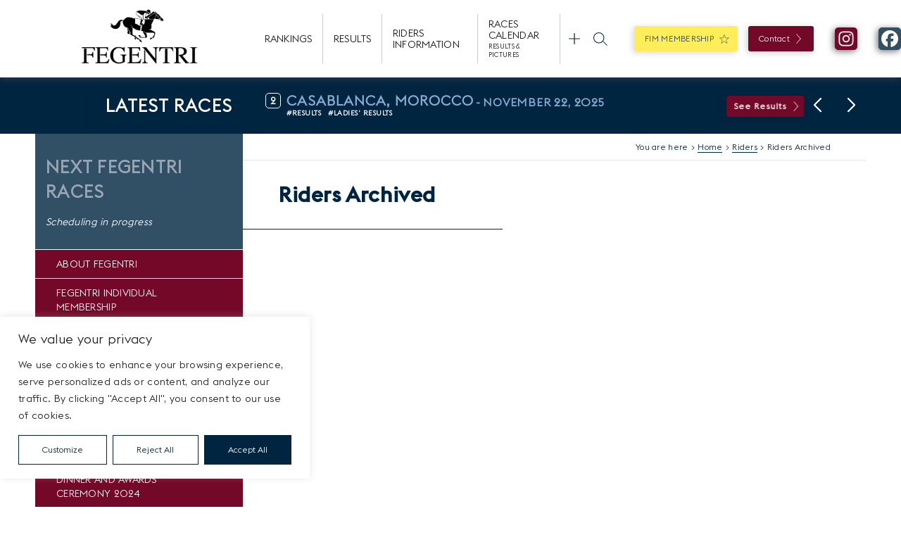

--- FILE ---
content_type: text/html; charset=UTF-8
request_url: https://www.fegentri.com/riders/riders-archived
body_size: 25311
content:

<!doctype html>
<!--[if lt IE 9]><html class="no-js no-svg ie lt-ie9 lt-ie8 lt-ie7" lang="en-US" prefix="og: https://ogp.me/ns#"> <![endif]-->
<!--[if IE 9]><html class="no-js no-svg ie ie9 lt-ie9 lt-ie8" lang="en-US" prefix="og: https://ogp.me/ns#"> <![endif]-->
<!--[if gt IE 9]><!--><html class="no-js no-svg" lang="en-US" prefix="og: https://ogp.me/ns#"> <!--<![endif]-->
<head>
    <meta charset="UTF-8" />
    <meta name="description" content="International Federation of Gentlemen &amp; Lady Riders">
    <meta http-equiv="Content-Type" content="text/html; charset=UTF-8" />
    <meta http-equiv="X-UA-Compatible" content="IE=edge">
    <meta name="viewport" content="width=device-width, initial-scale=1">
    <link rel="author" href="https://www.fegentri.com/wp-content/themes/fegentri/humans.txt" />
    <link rel="pingback" href="https://www.fegentri.com/xmlrpc.php" />
    <link rel="profile" href="http://gmpg.org/xfn/11">
    	<style>img:is([sizes="auto" i], [sizes^="auto," i]) { contain-intrinsic-size: 3000px 1500px }</style>
	
<!-- Search Engine Optimization by Rank Math - https://rankmath.com/ -->
<title>Riders Archived - Fegentri</title>
<meta name="robots" content="follow, index, max-snippet:-1, max-video-preview:-1, max-image-preview:large"/>
<link rel="canonical" href="https://www.fegentri.com/riders/riders-archived" />
<meta property="og:locale" content="en_US" />
<meta property="og:type" content="article" />
<meta property="og:title" content="Riders Archived - Fegentri" />
<meta property="og:url" content="https://www.fegentri.com/riders/riders-archived" />
<meta property="og:site_name" content="FEGENTRI" />
<meta name="twitter:card" content="summary_large_image" />
<meta name="twitter:title" content="Riders Archived - Fegentri" />
<meta name="twitter:label1" content="Items" />
<meta name="twitter:data1" content="241" />
<script type="application/ld+json" class="rank-math-schema">{"@context":"https://schema.org","@graph":[{"@type":"Person","@id":"https://www.fegentri.com/#person","name":"FEGENTRI"},{"@type":"WebSite","@id":"https://www.fegentri.com/#website","url":"https://www.fegentri.com","name":"FEGENTRI","publisher":{"@id":"https://www.fegentri.com/#person"},"inLanguage":"en-US"},{"@type":"BreadcrumbList","@id":"https://www.fegentri.com/riders/riders-archived#breadcrumb","itemListElement":[{"@type":"ListItem","position":"1","item":{"@id":"https://www.fegentri.com","name":"Home"}},{"@type":"ListItem","position":"2","item":{"@id":"https://www.fegentri.com/riders","name":"Riders"}},{"@type":"ListItem","position":"3","item":{"@id":"https://www.fegentri.com/riders/riders-archived","name":"Riders Archived"}}]},{"@type":"CollectionPage","@id":"https://www.fegentri.com/riders/riders-archived#webpage","url":"https://www.fegentri.com/riders/riders-archived","name":"Riders Archived - Fegentri","isPartOf":{"@id":"https://www.fegentri.com/#website"},"inLanguage":"en-US","breadcrumb":{"@id":"https://www.fegentri.com/riders/riders-archived#breadcrumb"}}]}</script>
<!-- /Rank Math WordPress SEO plugin -->

<link rel='dns-prefetch' href='//www.googletagmanager.com' />
<link rel="alternate" type="application/rss+xml" title="Fegentri &raquo; Feed" href="https://www.fegentri.com/feed" />
<link rel="alternate" type="application/rss+xml" title="Fegentri &raquo; Comments Feed" href="https://www.fegentri.com/comments/feed" />
<link rel="alternate" type="application/rss+xml" title="Fegentri &raquo; Riders Archived Category Feed" href="https://www.fegentri.com/riders/riders-archived/feed" />
<link rel='stylesheet' id='jquery.prettyphoto-css' href='https://www.fegentri.com/wp-content/plugins/wp-video-lightbox/css/prettyPhoto.css?ver=612093b284ef9b244030c8eccedf9c79' type='text/css' media='all' />
<link rel='stylesheet' id='video-lightbox-css' href='https://www.fegentri.com/wp-content/plugins/wp-video-lightbox/wp-video-lightbox.css?ver=612093b284ef9b244030c8eccedf9c79' type='text/css' media='all' />
<link rel='stylesheet' id='sbi_styles-css' href='https://www.fegentri.com/wp-content/plugins/instagram-feed/css/sbi-styles.min.css?ver=6.9.1' type='text/css' media='all' />
<link rel='stylesheet' id='wp-block-library-css' href='https://www.fegentri.com/wp-includes/css/dist/block-library/style.min.css?ver=612093b284ef9b244030c8eccedf9c79' type='text/css' media='all' />
<style id='pdfemb-pdf-embedder-viewer-style-inline-css' type='text/css'>
.wp-block-pdfemb-pdf-embedder-viewer{max-width:none}

</style>
<link rel='stylesheet' id='afg-f8b5f2ee51856a54c6a815e4afdf606d-css' href='https://www.fegentri.com/wp-content/themes/fegentri/static/css/bootstrap-grid.min.css?ver=1446409571' type='text/css' media='all' />
<link rel='stylesheet' id='afg-4ccf91309450341b863f62f9010a8628-css' href='https://www.fegentri.com/wp-content/themes/fegentri/static/js/node_modules/swiper/swiper-bundle.min.css?ver=1446409571' type='text/css' media='all' />
<link rel='stylesheet' id='afg-b3be0f8053614cb4ea398898826cacae-css' href='https://www.fegentri.com/wp-content/themes/fegentri/static/js/node_modules/js-tabs/dist/main/js-tabs-base.css?ver=1446409571' type='text/css' media='all' />
<link rel='stylesheet' id='afg-504515d505b6ae9d94c973a4625370c6-css' href='https://www.fegentri.com/wp-content/themes/fegentri/static/css/style.css?ver=1446409571' type='text/css' media='all' />
<link rel='stylesheet' id='afg-820ffa25dd237de04b78b20b62c08d1f-css' href='https://www.fegentri.com/wp-content/themes/fegentri/static/css/header.css?ver=1446409571' type='text/css' media='all' />
<link rel='stylesheet' id='afg-471da67f7e7f307dd9bf6c9a04f6dffa-css' href='https://www.fegentri.com/wp-content/themes/fegentri/static/css/footer.css?ver=1446409571' type='text/css' media='all' />
<link rel='stylesheet' id='afg-0e49a32ab7cc54c8fe501121002db99c-css' href='https://www.fegentri.com/wp-content/themes/fegentri/static/css/sidebar.css?ver=1446409571' type='text/css' media='all' />
<link rel='stylesheet' id='afg-a61ad03bf97b49c5a670f30097e030dd-css' href='https://www.fegentri.com/wp-content/themes/fegentri/static/css/single.css?ver=1446409571' type='text/css' media='all' />
<link rel='stylesheet' id='afg-c4f22a176f510e41ba76824829de331c-css' href='https://www.fegentri.com/wp-content/themes/fegentri/static/css/tables.css?ver=1446409571' type='text/css' media='all' />
<link rel='stylesheet' id='afg-021b7cc068c14f62dfff11ff8015a23e-css' href='https://www.fegentri.com/wp-content/themes/fegentri/static/css/single-header.css?ver=1446409571' type='text/css' media='all' />
<link rel='stylesheet' id='afg-11fbd3fdff13c3e97b35e28b029953ba-css' href='https://www.fegentri.com/wp-content/themes/fegentri/static/css/forms.css?ver=1446409571' type='text/css' media='all' />
<link rel='stylesheet' id='afg-a2be62f6f57951e624818d1ec46f7e1a-css' href='https://www.fegentri.com/wp-content/themes/fegentri/static/css/modals.css?ver=1446409571' type='text/css' media='all' />
<link rel='stylesheet' id='afg-74ca8464d5353f1507429cfe6b367ebb-css' href='https://www.fegentri.com/wp-content/themes/fegentri/static/css/share.css?ver=1446409571' type='text/css' media='all' />
<link rel='stylesheet' id='afg-a12805c1b2393f960cffc8342f42c5f1-css' href='https://www.fegentri.com/wp-content/themes/fegentri/static/css/buttons.css?ver=1446409571' type='text/css' media='all' />
<link rel='stylesheet' id='afg-16d2d45ff90825453fa75cf72e554a4c-css' href='https://www.fegentri.com/wp-content/themes/fegentri/static/css/sections.css?ver=1446409571' type='text/css' media='all' />
<link rel='stylesheet' id='afg-77284da610880858ca5ed23b171135d1-css' href='https://www.fegentri.com/wp-content/themes/fegentri/static/css/search.css?ver=1446409571' type='text/css' media='all' />
<link rel='stylesheet' id='afg-d3a804e25cc964ecc0f3eb7b53da28f9-css' href='https://www.fegentri.com/wp-content/themes/fegentri/templates/blocks/posts_list/posts_list.css?ver=1446409571' type='text/css' media='all' />
<link rel='stylesheet' id='afg-e27f87f40bf0991c25c90fd325bc08c4-css' href='https://www.fegentri.com/wp-content/themes/fegentri/templates/blocks/posts_list/posts_list.list.css?ver=1446409571' type='text/css' media='all' />
<link rel='stylesheet' id='afg-077590c5c3d5a29cff194a91c7fe2a39-css' href='https://www.fegentri.com/wp-content/themes/fegentri/templates/blocks/posts_list/posts_list.slider.css?ver=1446409571' type='text/css' media='all' />
<link rel='stylesheet' id='afg-b8557bca584ec61269f8891985b3e419-css' href='https://www.fegentri.com/wp-content/themes/fegentri/templates/blocks/posts_list/posts_list.slider_cta.css?ver=1446409571' type='text/css' media='all' />
<link rel='stylesheet' id='afg-51ef884c085381d694fbd091cc6b56d6-css' href='https://www.fegentri.com/wp-content/themes/fegentri/templates/blocks/champions/champions.css?ver=1446409571' type='text/css' media='all' />
<link rel='stylesheet' id='afg-2124051ef4112af45eb70abae2af5031-css' href='https://www.fegentri.com/wp-content/themes/fegentri/templates/blocks/members/members.css?ver=1446409571' type='text/css' media='all' />
<link rel='stylesheet' id='afg-6554d9ff1ae51dcc431c2c77217902bf-css' href='https://www.fegentri.com/wp-content/themes/fegentri/templates/blocks/tabs/tabs.css?ver=1446409571' type='text/css' media='all' />
<link rel='stylesheet' id='afg-0dc2d59484f5e12db000b4ab763b28b2-css' href='https://www.fegentri.com/wp-content/themes/fegentri/templates/blocks/contact/contact.css?ver=1446409571' type='text/css' media='all' />
<link rel='stylesheet' id='afg-custom-styles-css' href='https://www.fegentri.com/wp-content/themes/fegentri/static/css/custom-styles.css?ver=1446409571' type='text/css' media='all' />
<style id='afg-custom-styles-inline-css' type='text/css'>
.pt-0{padding-top:0px!important;}.pt-5{padding-top:5px!important;}.pt-10{padding-top:10px!important;}.pt-15{padding-top:15px!important;}.pt-20{padding-top:20px!important;}.pt-25{padding-top:25px!important;}.pt-30{padding-top:30px!important;}.pt-35{padding-top:35px!important;}.pt-40{padding-top:40px!important;}.pt-45{padding-top:45px!important;}.pt-50{padding-top:50px!important;}.pt-55{padding-top:55px!important;}.pt-60{padding-top:60px!important;}.pt-65{padding-top:65px!important;}.pt-70{padding-top:70px!important;}.pt-75{padding-top:75px!important;}.pt-80{padding-top:80px!important;}.pt-85{padding-top:85px!important;}.pt-90{padding-top:90px!important;}.pt-95{padding-top:95px!important;}.pt-100{padding-top:100px!important;}.pt-105{padding-top:105px!important;}.pt-110{padding-top:110px!important;}.pt-115{padding-top:115px!important;}.pt-120{padding-top:120px!important;}.pt-125{padding-top:125px!important;}.pt-130{padding-top:130px!important;}.pt-135{padding-top:135px!important;}.pt-140{padding-top:140px!important;}.pt-145{padding-top:145px!important;}.pt-150{padding-top:150px!important;}@media (max-width:992px) {.pt-55{padding-top:28px!important;}.pt-60{padding-top:30px!important;}.pt-65{padding-top:33px!important;}.pt-70{padding-top:35px!important;}.pt-75{padding-top:38px!important;}.pt-80{padding-top:40px!important;}.pt-85{padding-top:43px!important;}.pt-90{padding-top:45px!important;}.pt-95{padding-top:48px!important;}.pt-100{padding-top:50px!important;}.pt-105{padding-top:53px!important;}.pt-110{padding-top:55px!important;}.pt-115{padding-top:58px!important;}.pt-120{padding-top:60px!important;}.pt-125{padding-top:63px!important;}.pt-130{padding-top:65px!important;}.pt-135{padding-top:68px!important;}.pt-140{padding-top:70px!important;}.pt-145{padding-top:73px!important;}.pt-150{padding-top:75px!important;}}.pr-0{padding-right:0px!important;}.pr-5{padding-right:5px!important;}.pr-10{padding-right:10px!important;}.pr-15{padding-right:15px!important;}.pr-20{padding-right:20px!important;}.pr-25{padding-right:25px!important;}.pr-30{padding-right:30px!important;}.pr-35{padding-right:35px!important;}.pr-40{padding-right:40px!important;}.pr-45{padding-right:45px!important;}.pr-50{padding-right:50px!important;}.pr-55{padding-right:55px!important;}.pr-60{padding-right:60px!important;}.pr-65{padding-right:65px!important;}.pr-70{padding-right:70px!important;}.pr-75{padding-right:75px!important;}.pr-80{padding-right:80px!important;}.pr-85{padding-right:85px!important;}.pr-90{padding-right:90px!important;}.pr-95{padding-right:95px!important;}.pr-100{padding-right:100px!important;}.pr-105{padding-right:105px!important;}.pr-110{padding-right:110px!important;}.pr-115{padding-right:115px!important;}.pr-120{padding-right:120px!important;}.pr-125{padding-right:125px!important;}.pr-130{padding-right:130px!important;}.pr-135{padding-right:135px!important;}.pr-140{padding-right:140px!important;}.pr-145{padding-right:145px!important;}.pr-150{padding-right:150px!important;}@media (max-width:992px) {.pr-55{padding-right:28px!important;}.pr-60{padding-right:30px!important;}.pr-65{padding-right:33px!important;}.pr-70{padding-right:35px!important;}.pr-75{padding-right:38px!important;}.pr-80{padding-right:40px!important;}.pr-85{padding-right:43px!important;}.pr-90{padding-right:45px!important;}.pr-95{padding-right:48px!important;}.pr-100{padding-right:50px!important;}.pr-105{padding-right:53px!important;}.pr-110{padding-right:55px!important;}.pr-115{padding-right:58px!important;}.pr-120{padding-right:60px!important;}.pr-125{padding-right:63px!important;}.pr-130{padding-right:65px!important;}.pr-135{padding-right:68px!important;}.pr-140{padding-right:70px!important;}.pr-145{padding-right:73px!important;}.pr-150{padding-right:75px!important;}}.pb-0{padding-bottom:0px!important;}.pb-5{padding-bottom:5px!important;}.pb-10{padding-bottom:10px!important;}.pb-15{padding-bottom:15px!important;}.pb-20{padding-bottom:20px!important;}.pb-25{padding-bottom:25px!important;}.pb-30{padding-bottom:30px!important;}.pb-35{padding-bottom:35px!important;}.pb-40{padding-bottom:40px!important;}.pb-45{padding-bottom:45px!important;}.pb-50{padding-bottom:50px!important;}.pb-55{padding-bottom:55px!important;}.pb-60{padding-bottom:60px!important;}.pb-65{padding-bottom:65px!important;}.pb-70{padding-bottom:70px!important;}.pb-75{padding-bottom:75px!important;}.pb-80{padding-bottom:80px!important;}.pb-85{padding-bottom:85px!important;}.pb-90{padding-bottom:90px!important;}.pb-95{padding-bottom:95px!important;}.pb-100{padding-bottom:100px!important;}.pb-105{padding-bottom:105px!important;}.pb-110{padding-bottom:110px!important;}.pb-115{padding-bottom:115px!important;}.pb-120{padding-bottom:120px!important;}.pb-125{padding-bottom:125px!important;}.pb-130{padding-bottom:130px!important;}.pb-135{padding-bottom:135px!important;}.pb-140{padding-bottom:140px!important;}.pb-145{padding-bottom:145px!important;}.pb-150{padding-bottom:150px!important;}@media (max-width:992px) {.pb-55{padding-bottom:28px!important;}.pb-60{padding-bottom:30px!important;}.pb-65{padding-bottom:33px!important;}.pb-70{padding-bottom:35px!important;}.pb-75{padding-bottom:38px!important;}.pb-80{padding-bottom:40px!important;}.pb-85{padding-bottom:43px!important;}.pb-90{padding-bottom:45px!important;}.pb-95{padding-bottom:48px!important;}.pb-100{padding-bottom:50px!important;}.pb-105{padding-bottom:53px!important;}.pb-110{padding-bottom:55px!important;}.pb-115{padding-bottom:58px!important;}.pb-120{padding-bottom:60px!important;}.pb-125{padding-bottom:63px!important;}.pb-130{padding-bottom:65px!important;}.pb-135{padding-bottom:68px!important;}.pb-140{padding-bottom:70px!important;}.pb-145{padding-bottom:73px!important;}.pb-150{padding-bottom:75px!important;}}.pl-0{padding-left:0px!important;}.pl-5{padding-left:5px!important;}.pl-10{padding-left:10px!important;}.pl-15{padding-left:15px!important;}.pl-20{padding-left:20px!important;}.pl-25{padding-left:25px!important;}.pl-30{padding-left:30px!important;}.pl-35{padding-left:35px!important;}.pl-40{padding-left:40px!important;}.pl-45{padding-left:45px!important;}.pl-50{padding-left:50px!important;}.pl-55{padding-left:55px!important;}.pl-60{padding-left:60px!important;}.pl-65{padding-left:65px!important;}.pl-70{padding-left:70px!important;}.pl-75{padding-left:75px!important;}.pl-80{padding-left:80px!important;}.pl-85{padding-left:85px!important;}.pl-90{padding-left:90px!important;}.pl-95{padding-left:95px!important;}.pl-100{padding-left:100px!important;}.pl-105{padding-left:105px!important;}.pl-110{padding-left:110px!important;}.pl-115{padding-left:115px!important;}.pl-120{padding-left:120px!important;}.pl-125{padding-left:125px!important;}.pl-130{padding-left:130px!important;}.pl-135{padding-left:135px!important;}.pl-140{padding-left:140px!important;}.pl-145{padding-left:145px!important;}.pl-150{padding-left:150px!important;}@media (max-width:992px) {.pl-55{padding-left:28px!important;}.pl-60{padding-left:30px!important;}.pl-65{padding-left:33px!important;}.pl-70{padding-left:35px!important;}.pl-75{padding-left:38px!important;}.pl-80{padding-left:40px!important;}.pl-85{padding-left:43px!important;}.pl-90{padding-left:45px!important;}.pl-95{padding-left:48px!important;}.pl-100{padding-left:50px!important;}.pl-105{padding-left:53px!important;}.pl-110{padding-left:55px!important;}.pl-115{padding-left:58px!important;}.pl-120{padding-left:60px!important;}.pl-125{padding-left:63px!important;}.pl-130{padding-left:65px!important;}.pl-135{padding-left:68px!important;}.pl-140{padding-left:70px!important;}.pl-145{padding-left:73px!important;}.pl-150{padding-left:75px!important;}}.mt-0{margin-top:0px!important;}.mt-5{margin-top:5px!important;}.mt-10{margin-top:10px!important;}.mt-15{margin-top:15px!important;}.mt-20{margin-top:20px!important;}.mt-25{margin-top:25px!important;}.mt-30{margin-top:30px!important;}.mt-35{margin-top:35px!important;}.mt-40{margin-top:40px!important;}.mt-45{margin-top:45px!important;}.mt-50{margin-top:50px!important;}.mt-55{margin-top:55px!important;}.mt-60{margin-top:60px!important;}.mt-65{margin-top:65px!important;}.mt-70{margin-top:70px!important;}.mt-75{margin-top:75px!important;}.mt-80{margin-top:80px!important;}.mt-85{margin-top:85px!important;}.mt-90{margin-top:90px!important;}.mt-95{margin-top:95px!important;}.mt-100{margin-top:100px!important;}.mt-105{margin-top:105px!important;}.mt-110{margin-top:110px!important;}.mt-115{margin-top:115px!important;}.mt-120{margin-top:120px!important;}.mt-125{margin-top:125px!important;}.mt-130{margin-top:130px!important;}.mt-135{margin-top:135px!important;}.mt-140{margin-top:140px!important;}.mt-145{margin-top:145px!important;}.mt-150{margin-top:150px!important;}@media (max-width:992px) {.mt-55{margin-top:28px!important;}.mt-60{margin-top:30px!important;}.mt-65{margin-top:33px!important;}.mt-70{margin-top:35px!important;}.mt-75{margin-top:38px!important;}.mt-80{margin-top:40px!important;}.mt-85{margin-top:43px!important;}.mt-90{margin-top:45px!important;}.mt-95{margin-top:48px!important;}.mt-100{margin-top:50px!important;}.mt-105{margin-top:53px!important;}.mt-110{margin-top:55px!important;}.mt-115{margin-top:58px!important;}.mt-120{margin-top:60px!important;}.mt-125{margin-top:63px!important;}.mt-130{margin-top:65px!important;}.mt-135{margin-top:68px!important;}.mt-140{margin-top:70px!important;}.mt-145{margin-top:73px!important;}.mt-150{margin-top:75px!important;}}.mr-0{margin-right:0px!important;}.mr-5{margin-right:5px!important;}.mr-10{margin-right:10px!important;}.mr-15{margin-right:15px!important;}.mr-20{margin-right:20px!important;}.mr-25{margin-right:25px!important;}.mr-30{margin-right:30px!important;}.mr-35{margin-right:35px!important;}.mr-40{margin-right:40px!important;}.mr-45{margin-right:45px!important;}.mr-50{margin-right:50px!important;}.mr-55{margin-right:55px!important;}.mr-60{margin-right:60px!important;}.mr-65{margin-right:65px!important;}.mr-70{margin-right:70px!important;}.mr-75{margin-right:75px!important;}.mr-80{margin-right:80px!important;}.mr-85{margin-right:85px!important;}.mr-90{margin-right:90px!important;}.mr-95{margin-right:95px!important;}.mr-100{margin-right:100px!important;}.mr-105{margin-right:105px!important;}.mr-110{margin-right:110px!important;}.mr-115{margin-right:115px!important;}.mr-120{margin-right:120px!important;}.mr-125{margin-right:125px!important;}.mr-130{margin-right:130px!important;}.mr-135{margin-right:135px!important;}.mr-140{margin-right:140px!important;}.mr-145{margin-right:145px!important;}.mr-150{margin-right:150px!important;}@media (max-width:992px) {.mr-55{margin-right:28px!important;}.mr-60{margin-right:30px!important;}.mr-65{margin-right:33px!important;}.mr-70{margin-right:35px!important;}.mr-75{margin-right:38px!important;}.mr-80{margin-right:40px!important;}.mr-85{margin-right:43px!important;}.mr-90{margin-right:45px!important;}.mr-95{margin-right:48px!important;}.mr-100{margin-right:50px!important;}.mr-105{margin-right:53px!important;}.mr-110{margin-right:55px!important;}.mr-115{margin-right:58px!important;}.mr-120{margin-right:60px!important;}.mr-125{margin-right:63px!important;}.mr-130{margin-right:65px!important;}.mr-135{margin-right:68px!important;}.mr-140{margin-right:70px!important;}.mr-145{margin-right:73px!important;}.mr-150{margin-right:75px!important;}}.mb-0{margin-bottom:0px!important;}.mb-5{margin-bottom:5px!important;}.mb-10{margin-bottom:10px!important;}.mb-15{margin-bottom:15px!important;}.mb-20{margin-bottom:20px!important;}.mb-25{margin-bottom:25px!important;}.mb-30{margin-bottom:30px!important;}.mb-35{margin-bottom:35px!important;}.mb-40{margin-bottom:40px!important;}.mb-45{margin-bottom:45px!important;}.mb-50{margin-bottom:50px!important;}.mb-55{margin-bottom:55px!important;}.mb-60{margin-bottom:60px!important;}.mb-65{margin-bottom:65px!important;}.mb-70{margin-bottom:70px!important;}.mb-75{margin-bottom:75px!important;}.mb-80{margin-bottom:80px!important;}.mb-85{margin-bottom:85px!important;}.mb-90{margin-bottom:90px!important;}.mb-95{margin-bottom:95px!important;}.mb-100{margin-bottom:100px!important;}.mb-105{margin-bottom:105px!important;}.mb-110{margin-bottom:110px!important;}.mb-115{margin-bottom:115px!important;}.mb-120{margin-bottom:120px!important;}.mb-125{margin-bottom:125px!important;}.mb-130{margin-bottom:130px!important;}.mb-135{margin-bottom:135px!important;}.mb-140{margin-bottom:140px!important;}.mb-145{margin-bottom:145px!important;}.mb-150{margin-bottom:150px!important;}@media (max-width:992px) {.mb-55{margin-bottom:28px!important;}.mb-60{margin-bottom:30px!important;}.mb-65{margin-bottom:33px!important;}.mb-70{margin-bottom:35px!important;}.mb-75{margin-bottom:38px!important;}.mb-80{margin-bottom:40px!important;}.mb-85{margin-bottom:43px!important;}.mb-90{margin-bottom:45px!important;}.mb-95{margin-bottom:48px!important;}.mb-100{margin-bottom:50px!important;}.mb-105{margin-bottom:53px!important;}.mb-110{margin-bottom:55px!important;}.mb-115{margin-bottom:58px!important;}.mb-120{margin-bottom:60px!important;}.mb-125{margin-bottom:63px!important;}.mb-130{margin-bottom:65px!important;}.mb-135{margin-bottom:68px!important;}.mb-140{margin-bottom:70px!important;}.mb-145{margin-bottom:73px!important;}.mb-150{margin-bottom:75px!important;}}.ml-0{margin-left:0px!important;}.ml-5{margin-left:5px!important;}.ml-10{margin-left:10px!important;}.ml-15{margin-left:15px!important;}.ml-20{margin-left:20px!important;}.ml-25{margin-left:25px!important;}.ml-30{margin-left:30px!important;}.ml-35{margin-left:35px!important;}.ml-40{margin-left:40px!important;}.ml-45{margin-left:45px!important;}.ml-50{margin-left:50px!important;}.ml-55{margin-left:55px!important;}.ml-60{margin-left:60px!important;}.ml-65{margin-left:65px!important;}.ml-70{margin-left:70px!important;}.ml-75{margin-left:75px!important;}.ml-80{margin-left:80px!important;}.ml-85{margin-left:85px!important;}.ml-90{margin-left:90px!important;}.ml-95{margin-left:95px!important;}.ml-100{margin-left:100px!important;}.ml-105{margin-left:105px!important;}.ml-110{margin-left:110px!important;}.ml-115{margin-left:115px!important;}.ml-120{margin-left:120px!important;}.ml-125{margin-left:125px!important;}.ml-130{margin-left:130px!important;}.ml-135{margin-left:135px!important;}.ml-140{margin-left:140px!important;}.ml-145{margin-left:145px!important;}.ml-150{margin-left:150px!important;}@media (max-width:992px) {.ml-55{margin-left:28px!important;}.ml-60{margin-left:30px!important;}.ml-65{margin-left:33px!important;}.ml-70{margin-left:35px!important;}.ml-75{margin-left:38px!important;}.ml-80{margin-left:40px!important;}.ml-85{margin-left:43px!important;}.ml-90{margin-left:45px!important;}.ml-95{margin-left:48px!important;}.ml-100{margin-left:50px!important;}.ml-105{margin-left:53px!important;}.ml-110{margin-left:55px!important;}.ml-115{margin-left:58px!important;}.ml-120{margin-left:60px!important;}.ml-125{margin-left:63px!important;}.ml-130{margin-left:65px!important;}.ml-135{margin-left:68px!important;}.ml-140{margin-left:70px!important;}.ml-145{margin-left:73px!important;}.ml-150{margin-left:75px!important;}}.lh-0{line-height:0px!important;}.lh-5{line-height:5px!important;}.lh-10{line-height:10px!important;}.lh-15{line-height:15px!important;}.lh-20{line-height:20px!important;}.lh-25{line-height:25px!important;}.lh-30{line-height:30px!important;}.lh-35{line-height:35px!important;}.lh-40{line-height:40px!important;}.lh-45{line-height:45px!important;}.lh-50{line-height:50px!important;}.lh-55{line-height:55px!important;}.lh-60{line-height:60px!important;}.lh-65{line-height:65px!important;}.lh-70{line-height:70px!important;}.lh-75{line-height:75px!important;}.lh-80{line-height:80px!important;}.lh-85{line-height:85px!important;}.lh-90{line-height:90px!important;}.lh-95{line-height:95px!important;}.lh-100{line-height:100px!important;}.lh-105{line-height:105px!important;}.lh-110{line-height:110px!important;}.lh-115{line-height:115px!important;}.lh-120{line-height:120px!important;}.lh-125{line-height:125px!important;}.lh-130{line-height:130px!important;}.lh-135{line-height:135px!important;}.lh-140{line-height:140px!important;}.lh-145{line-height:145px!important;}.lh-150{line-height:150px!important;}@media (max-width:992px) {.lh-55{line-height:28px!important;}.lh-60{line-height:30px!important;}.lh-65{line-height:33px!important;}.lh-70{line-height:35px!important;}.lh-75{line-height:38px!important;}.lh-80{line-height:40px!important;}.lh-85{line-height:43px!important;}.lh-90{line-height:45px!important;}.lh-95{line-height:48px!important;}.lh-100{line-height:50px!important;}.lh-105{line-height:53px!important;}.lh-110{line-height:55px!important;}.lh-115{line-height:58px!important;}.lh-120{line-height:60px!important;}.lh-125{line-height:63px!important;}.lh-130{line-height:65px!important;}.lh-135{line-height:68px!important;}.lh-140{line-height:70px!important;}.lh-145{line-height:73px!important;}.lh-150{line-height:75px!important;}}.px-0{padding-left:0px!important;}.px-0{padding-right:0px!important;}.px-5{padding-left:5px!important;}.px-5{padding-right:5px!important;}.px-10{padding-left:10px!important;}.px-10{padding-right:10px!important;}.px-15{padding-left:15px!important;}.px-15{padding-right:15px!important;}.px-20{padding-left:20px!important;}.px-20{padding-right:20px!important;}.px-25{padding-left:25px!important;}.px-25{padding-right:25px!important;}.px-30{padding-left:30px!important;}.px-30{padding-right:30px!important;}.px-35{padding-left:35px!important;}.px-35{padding-right:35px!important;}.px-40{padding-left:40px!important;}.px-40{padding-right:40px!important;}.px-45{padding-left:45px!important;}.px-45{padding-right:45px!important;}.px-50{padding-left:50px!important;}.px-50{padding-right:50px!important;}.px-55{padding-left:55px!important;}.px-55{padding-right:55px!important;}.px-60{padding-left:60px!important;}.px-60{padding-right:60px!important;}.px-65{padding-left:65px!important;}.px-65{padding-right:65px!important;}.px-70{padding-left:70px!important;}.px-70{padding-right:70px!important;}.px-75{padding-left:75px!important;}.px-75{padding-right:75px!important;}.px-80{padding-left:80px!important;}.px-80{padding-right:80px!important;}.px-85{padding-left:85px!important;}.px-85{padding-right:85px!important;}.px-90{padding-left:90px!important;}.px-90{padding-right:90px!important;}.px-95{padding-left:95px!important;}.px-95{padding-right:95px!important;}.px-100{padding-left:100px!important;}.px-100{padding-right:100px!important;}.px-105{padding-left:105px!important;}.px-105{padding-right:105px!important;}.px-110{padding-left:110px!important;}.px-110{padding-right:110px!important;}.px-115{padding-left:115px!important;}.px-115{padding-right:115px!important;}.px-120{padding-left:120px!important;}.px-120{padding-right:120px!important;}.px-125{padding-left:125px!important;}.px-125{padding-right:125px!important;}.px-130{padding-left:130px!important;}.px-130{padding-right:130px!important;}.px-135{padding-left:135px!important;}.px-135{padding-right:135px!important;}.px-140{padding-left:140px!important;}.px-140{padding-right:140px!important;}.px-145{padding-left:145px!important;}.px-145{padding-right:145px!important;}.px-150{padding-left:150px!important;}.px-150{padding-right:150px!important;}@media (max-width:992px) {.px-20{padding-left:15px!important;}.px-20{padding-right:15px!important;}.px-25{padding-left:15px!important;}.px-25{padding-right:15px!important;}.px-30{padding-left:15px!important;}.px-30{padding-right:15px!important;}.px-35{padding-left:15px!important;}.px-35{padding-right:15px!important;}.px-40{padding-left:15px!important;}.px-40{padding-right:15px!important;}.px-45{padding-left:15px!important;}.px-45{padding-right:15px!important;}.px-50{padding-left:15px!important;}.px-50{padding-right:15px!important;}.px-55{padding-left:15px!important;}.px-55{padding-right:15px!important;}.px-60{padding-left:15px!important;}.px-60{padding-right:15px!important;}.px-65{padding-left:15px!important;}.px-65{padding-right:15px!important;}.px-70{padding-left:15px!important;}.px-70{padding-right:15px!important;}.px-75{padding-left:15px!important;}.px-75{padding-right:15px!important;}.px-80{padding-left:15px!important;}.px-80{padding-right:15px!important;}.px-85{padding-left:15px!important;}.px-85{padding-right:15px!important;}.px-90{padding-left:15px!important;}.px-90{padding-right:15px!important;}.px-95{padding-left:15px!important;}.px-95{padding-right:15px!important;}.px-100{padding-left:15px!important;}.px-100{padding-right:15px!important;}.px-105{padding-left:15px!important;}.px-105{padding-right:15px!important;}.px-110{padding-left:15px!important;}.px-110{padding-right:15px!important;}.px-115{padding-left:15px!important;}.px-115{padding-right:15px!important;}.px-120{padding-left:15px!important;}.px-120{padding-right:15px!important;}.px-125{padding-left:15px!important;}.px-125{padding-right:15px!important;}.px-130{padding-left:15px!important;}.px-130{padding-right:15px!important;}.px-135{padding-left:15px!important;}.px-135{padding-right:15px!important;}.px-140{padding-left:15px!important;}.px-140{padding-right:15px!important;}.px-145{padding-left:15px!important;}.px-145{padding-right:15px!important;}.px-150{padding-left:15px!important;}.px-150{padding-right:15px!important;}}.has-color_1-color{color:#171716;}.has-color_1-background-color{background-color:#171716;}.has-color_2-color{color:#ffffff;}.has-color_2-background-color{background-color:#ffffff;}.has-color_3-color{color:#002541;}.has-color_3-background-color{background-color:#002541;}.has-color_4-color{color:#740828;}.has-color_4-background-color{background-color:#740828;}.has-color_5-color{color:#314f65;}.has-color_5-background-color{background-color:#314f65;}.has-color_6-color{color:#4d061b;}.has-color_6-background-color{background-color:#4d061b;}.has-color_7-color{color:#eeeeee;}.has-color_7-background-color{background-color:#eeeeee;}.has-color_8-color{color:#555555;}.has-color_8-background-color{background-color:#555555;}.has-color_9-color{color:#cccccc;}.has-color_9-background-color{background-color:#cccccc;}.has-color_10-color{color:#efefef;}.has-color_10-background-color{background-color:#efefef;}.has-color_11-color{color:#8ba9d1;}.has-color_11-background-color{background-color:#8ba9d1;}:root{--color_1:#171716;--color_1-1:rgba(23,23,22,.1);--color_1-2:rgba(23,23,22,.2);--color_1-3:rgba(23,23,22,.3);--color_1-4:rgba(23,23,22,.4);--color_1-5:rgba(23,23,22,.5);--color_1-6:rgba(23,23,22,.6);--color_1-7:rgba(23,23,22,.7);--color_1-8:rgba(23,23,22,.8);--color_1-9:rgba(23,23,22,.9);--color_2:#ffffff;--color_2-1:rgba(255,255,255,.1);--color_2-2:rgba(255,255,255,.2);--color_2-3:rgba(255,255,255,.3);--color_2-4:rgba(255,255,255,.4);--color_2-5:rgba(255,255,255,.5);--color_2-6:rgba(255,255,255,.6);--color_2-7:rgba(255,255,255,.7);--color_2-8:rgba(255,255,255,.8);--color_2-9:rgba(255,255,255,.9);--color_3:#002541;--color_3-1:rgba(0,37,65,.1);--color_3-2:rgba(0,37,65,.2);--color_3-3:rgba(0,37,65,.3);--color_3-4:rgba(0,37,65,.4);--color_3-5:rgba(0,37,65,.5);--color_3-6:rgba(0,37,65,.6);--color_3-7:rgba(0,37,65,.7);--color_3-8:rgba(0,37,65,.8);--color_3-9:rgba(0,37,65,.9);--color_4:#740828;--color_4-1:rgba(116,8,40,.1);--color_4-2:rgba(116,8,40,.2);--color_4-3:rgba(116,8,40,.3);--color_4-4:rgba(116,8,40,.4);--color_4-5:rgba(116,8,40,.5);--color_4-6:rgba(116,8,40,.6);--color_4-7:rgba(116,8,40,.7);--color_4-8:rgba(116,8,40,.8);--color_4-9:rgba(116,8,40,.9);--color_5:#314f65;--color_5-1:rgba(49,79,101,.1);--color_5-2:rgba(49,79,101,.2);--color_5-3:rgba(49,79,101,.3);--color_5-4:rgba(49,79,101,.4);--color_5-5:rgba(49,79,101,.5);--color_5-6:rgba(49,79,101,.6);--color_5-7:rgba(49,79,101,.7);--color_5-8:rgba(49,79,101,.8);--color_5-9:rgba(49,79,101,.9);--color_6:#4d061b;--color_6-1:rgba(77,6,27,.1);--color_6-2:rgba(77,6,27,.2);--color_6-3:rgba(77,6,27,.3);--color_6-4:rgba(77,6,27,.4);--color_6-5:rgba(77,6,27,.5);--color_6-6:rgba(77,6,27,.6);--color_6-7:rgba(77,6,27,.7);--color_6-8:rgba(77,6,27,.8);--color_6-9:rgba(77,6,27,.9);--color_7:#eeeeee;--color_7-1:rgba(238,238,238,.1);--color_7-2:rgba(238,238,238,.2);--color_7-3:rgba(238,238,238,.3);--color_7-4:rgba(238,238,238,.4);--color_7-5:rgba(238,238,238,.5);--color_7-6:rgba(238,238,238,.6);--color_7-7:rgba(238,238,238,.7);--color_7-8:rgba(238,238,238,.8);--color_7-9:rgba(238,238,238,.9);--color_8:#555555;--color_8-1:rgba(85,85,85,.1);--color_8-2:rgba(85,85,85,.2);--color_8-3:rgba(85,85,85,.3);--color_8-4:rgba(85,85,85,.4);--color_8-5:rgba(85,85,85,.5);--color_8-6:rgba(85,85,85,.6);--color_8-7:rgba(85,85,85,.7);--color_8-8:rgba(85,85,85,.8);--color_8-9:rgba(85,85,85,.9);--color_9:#cccccc;--color_9-1:rgba(204,204,204,.1);--color_9-2:rgba(204,204,204,.2);--color_9-3:rgba(204,204,204,.3);--color_9-4:rgba(204,204,204,.4);--color_9-5:rgba(204,204,204,.5);--color_9-6:rgba(204,204,204,.6);--color_9-7:rgba(204,204,204,.7);--color_9-8:rgba(204,204,204,.8);--color_9-9:rgba(204,204,204,.9);--color_10:#efefef;--color_10-1:rgba(239,239,239,.1);--color_10-2:rgba(239,239,239,.2);--color_10-3:rgba(239,239,239,.3);--color_10-4:rgba(239,239,239,.4);--color_10-5:rgba(239,239,239,.5);--color_10-6:rgba(239,239,239,.6);--color_10-7:rgba(239,239,239,.7);--color_10-8:rgba(239,239,239,.8);--color_10-9:rgba(239,239,239,.9);--color_11:#8ba9d1;--color_11-1:rgba(139,169,209,.1);--color_11-2:rgba(139,169,209,.2);--color_11-3:rgba(139,169,209,.3);--color_11-4:rgba(139,169,209,.4);--color_11-5:rgba(139,169,209,.5);--color_11-6:rgba(139,169,209,.6);--color_11-7:rgba(139,169,209,.7);--color_11-8:rgba(139,169,209,.8);--color_11-9:rgba(139,169,209,.9);}
.pt-0{padding-top:0px!important;}.pt-5{padding-top:5px!important;}.pt-10{padding-top:10px!important;}.pt-15{padding-top:15px!important;}.pt-20{padding-top:20px!important;}.pt-25{padding-top:25px!important;}.pt-30{padding-top:30px!important;}.pt-35{padding-top:35px!important;}.pt-40{padding-top:40px!important;}.pt-45{padding-top:45px!important;}.pt-50{padding-top:50px!important;}.pt-55{padding-top:55px!important;}.pt-60{padding-top:60px!important;}.pt-65{padding-top:65px!important;}.pt-70{padding-top:70px!important;}.pt-75{padding-top:75px!important;}.pt-80{padding-top:80px!important;}.pt-85{padding-top:85px!important;}.pt-90{padding-top:90px!important;}.pt-95{padding-top:95px!important;}.pt-100{padding-top:100px!important;}.pt-105{padding-top:105px!important;}.pt-110{padding-top:110px!important;}.pt-115{padding-top:115px!important;}.pt-120{padding-top:120px!important;}.pt-125{padding-top:125px!important;}.pt-130{padding-top:130px!important;}.pt-135{padding-top:135px!important;}.pt-140{padding-top:140px!important;}.pt-145{padding-top:145px!important;}.pt-150{padding-top:150px!important;}@media (max-width:992px) {.pt-55{padding-top:28px!important;}.pt-60{padding-top:30px!important;}.pt-65{padding-top:33px!important;}.pt-70{padding-top:35px!important;}.pt-75{padding-top:38px!important;}.pt-80{padding-top:40px!important;}.pt-85{padding-top:43px!important;}.pt-90{padding-top:45px!important;}.pt-95{padding-top:48px!important;}.pt-100{padding-top:50px!important;}.pt-105{padding-top:53px!important;}.pt-110{padding-top:55px!important;}.pt-115{padding-top:58px!important;}.pt-120{padding-top:60px!important;}.pt-125{padding-top:63px!important;}.pt-130{padding-top:65px!important;}.pt-135{padding-top:68px!important;}.pt-140{padding-top:70px!important;}.pt-145{padding-top:73px!important;}.pt-150{padding-top:75px!important;}}.pr-0{padding-right:0px!important;}.pr-5{padding-right:5px!important;}.pr-10{padding-right:10px!important;}.pr-15{padding-right:15px!important;}.pr-20{padding-right:20px!important;}.pr-25{padding-right:25px!important;}.pr-30{padding-right:30px!important;}.pr-35{padding-right:35px!important;}.pr-40{padding-right:40px!important;}.pr-45{padding-right:45px!important;}.pr-50{padding-right:50px!important;}.pr-55{padding-right:55px!important;}.pr-60{padding-right:60px!important;}.pr-65{padding-right:65px!important;}.pr-70{padding-right:70px!important;}.pr-75{padding-right:75px!important;}.pr-80{padding-right:80px!important;}.pr-85{padding-right:85px!important;}.pr-90{padding-right:90px!important;}.pr-95{padding-right:95px!important;}.pr-100{padding-right:100px!important;}.pr-105{padding-right:105px!important;}.pr-110{padding-right:110px!important;}.pr-115{padding-right:115px!important;}.pr-120{padding-right:120px!important;}.pr-125{padding-right:125px!important;}.pr-130{padding-right:130px!important;}.pr-135{padding-right:135px!important;}.pr-140{padding-right:140px!important;}.pr-145{padding-right:145px!important;}.pr-150{padding-right:150px!important;}@media (max-width:992px) {.pr-55{padding-right:28px!important;}.pr-60{padding-right:30px!important;}.pr-65{padding-right:33px!important;}.pr-70{padding-right:35px!important;}.pr-75{padding-right:38px!important;}.pr-80{padding-right:40px!important;}.pr-85{padding-right:43px!important;}.pr-90{padding-right:45px!important;}.pr-95{padding-right:48px!important;}.pr-100{padding-right:50px!important;}.pr-105{padding-right:53px!important;}.pr-110{padding-right:55px!important;}.pr-115{padding-right:58px!important;}.pr-120{padding-right:60px!important;}.pr-125{padding-right:63px!important;}.pr-130{padding-right:65px!important;}.pr-135{padding-right:68px!important;}.pr-140{padding-right:70px!important;}.pr-145{padding-right:73px!important;}.pr-150{padding-right:75px!important;}}.pb-0{padding-bottom:0px!important;}.pb-5{padding-bottom:5px!important;}.pb-10{padding-bottom:10px!important;}.pb-15{padding-bottom:15px!important;}.pb-20{padding-bottom:20px!important;}.pb-25{padding-bottom:25px!important;}.pb-30{padding-bottom:30px!important;}.pb-35{padding-bottom:35px!important;}.pb-40{padding-bottom:40px!important;}.pb-45{padding-bottom:45px!important;}.pb-50{padding-bottom:50px!important;}.pb-55{padding-bottom:55px!important;}.pb-60{padding-bottom:60px!important;}.pb-65{padding-bottom:65px!important;}.pb-70{padding-bottom:70px!important;}.pb-75{padding-bottom:75px!important;}.pb-80{padding-bottom:80px!important;}.pb-85{padding-bottom:85px!important;}.pb-90{padding-bottom:90px!important;}.pb-95{padding-bottom:95px!important;}.pb-100{padding-bottom:100px!important;}.pb-105{padding-bottom:105px!important;}.pb-110{padding-bottom:110px!important;}.pb-115{padding-bottom:115px!important;}.pb-120{padding-bottom:120px!important;}.pb-125{padding-bottom:125px!important;}.pb-130{padding-bottom:130px!important;}.pb-135{padding-bottom:135px!important;}.pb-140{padding-bottom:140px!important;}.pb-145{padding-bottom:145px!important;}.pb-150{padding-bottom:150px!important;}@media (max-width:992px) {.pb-55{padding-bottom:28px!important;}.pb-60{padding-bottom:30px!important;}.pb-65{padding-bottom:33px!important;}.pb-70{padding-bottom:35px!important;}.pb-75{padding-bottom:38px!important;}.pb-80{padding-bottom:40px!important;}.pb-85{padding-bottom:43px!important;}.pb-90{padding-bottom:45px!important;}.pb-95{padding-bottom:48px!important;}.pb-100{padding-bottom:50px!important;}.pb-105{padding-bottom:53px!important;}.pb-110{padding-bottom:55px!important;}.pb-115{padding-bottom:58px!important;}.pb-120{padding-bottom:60px!important;}.pb-125{padding-bottom:63px!important;}.pb-130{padding-bottom:65px!important;}.pb-135{padding-bottom:68px!important;}.pb-140{padding-bottom:70px!important;}.pb-145{padding-bottom:73px!important;}.pb-150{padding-bottom:75px!important;}}.pl-0{padding-left:0px!important;}.pl-5{padding-left:5px!important;}.pl-10{padding-left:10px!important;}.pl-15{padding-left:15px!important;}.pl-20{padding-left:20px!important;}.pl-25{padding-left:25px!important;}.pl-30{padding-left:30px!important;}.pl-35{padding-left:35px!important;}.pl-40{padding-left:40px!important;}.pl-45{padding-left:45px!important;}.pl-50{padding-left:50px!important;}.pl-55{padding-left:55px!important;}.pl-60{padding-left:60px!important;}.pl-65{padding-left:65px!important;}.pl-70{padding-left:70px!important;}.pl-75{padding-left:75px!important;}.pl-80{padding-left:80px!important;}.pl-85{padding-left:85px!important;}.pl-90{padding-left:90px!important;}.pl-95{padding-left:95px!important;}.pl-100{padding-left:100px!important;}.pl-105{padding-left:105px!important;}.pl-110{padding-left:110px!important;}.pl-115{padding-left:115px!important;}.pl-120{padding-left:120px!important;}.pl-125{padding-left:125px!important;}.pl-130{padding-left:130px!important;}.pl-135{padding-left:135px!important;}.pl-140{padding-left:140px!important;}.pl-145{padding-left:145px!important;}.pl-150{padding-left:150px!important;}@media (max-width:992px) {.pl-55{padding-left:28px!important;}.pl-60{padding-left:30px!important;}.pl-65{padding-left:33px!important;}.pl-70{padding-left:35px!important;}.pl-75{padding-left:38px!important;}.pl-80{padding-left:40px!important;}.pl-85{padding-left:43px!important;}.pl-90{padding-left:45px!important;}.pl-95{padding-left:48px!important;}.pl-100{padding-left:50px!important;}.pl-105{padding-left:53px!important;}.pl-110{padding-left:55px!important;}.pl-115{padding-left:58px!important;}.pl-120{padding-left:60px!important;}.pl-125{padding-left:63px!important;}.pl-130{padding-left:65px!important;}.pl-135{padding-left:68px!important;}.pl-140{padding-left:70px!important;}.pl-145{padding-left:73px!important;}.pl-150{padding-left:75px!important;}}.mt-0{margin-top:0px!important;}.mt-5{margin-top:5px!important;}.mt-10{margin-top:10px!important;}.mt-15{margin-top:15px!important;}.mt-20{margin-top:20px!important;}.mt-25{margin-top:25px!important;}.mt-30{margin-top:30px!important;}.mt-35{margin-top:35px!important;}.mt-40{margin-top:40px!important;}.mt-45{margin-top:45px!important;}.mt-50{margin-top:50px!important;}.mt-55{margin-top:55px!important;}.mt-60{margin-top:60px!important;}.mt-65{margin-top:65px!important;}.mt-70{margin-top:70px!important;}.mt-75{margin-top:75px!important;}.mt-80{margin-top:80px!important;}.mt-85{margin-top:85px!important;}.mt-90{margin-top:90px!important;}.mt-95{margin-top:95px!important;}.mt-100{margin-top:100px!important;}.mt-105{margin-top:105px!important;}.mt-110{margin-top:110px!important;}.mt-115{margin-top:115px!important;}.mt-120{margin-top:120px!important;}.mt-125{margin-top:125px!important;}.mt-130{margin-top:130px!important;}.mt-135{margin-top:135px!important;}.mt-140{margin-top:140px!important;}.mt-145{margin-top:145px!important;}.mt-150{margin-top:150px!important;}@media (max-width:992px) {.mt-55{margin-top:28px!important;}.mt-60{margin-top:30px!important;}.mt-65{margin-top:33px!important;}.mt-70{margin-top:35px!important;}.mt-75{margin-top:38px!important;}.mt-80{margin-top:40px!important;}.mt-85{margin-top:43px!important;}.mt-90{margin-top:45px!important;}.mt-95{margin-top:48px!important;}.mt-100{margin-top:50px!important;}.mt-105{margin-top:53px!important;}.mt-110{margin-top:55px!important;}.mt-115{margin-top:58px!important;}.mt-120{margin-top:60px!important;}.mt-125{margin-top:63px!important;}.mt-130{margin-top:65px!important;}.mt-135{margin-top:68px!important;}.mt-140{margin-top:70px!important;}.mt-145{margin-top:73px!important;}.mt-150{margin-top:75px!important;}}.mr-0{margin-right:0px!important;}.mr-5{margin-right:5px!important;}.mr-10{margin-right:10px!important;}.mr-15{margin-right:15px!important;}.mr-20{margin-right:20px!important;}.mr-25{margin-right:25px!important;}.mr-30{margin-right:30px!important;}.mr-35{margin-right:35px!important;}.mr-40{margin-right:40px!important;}.mr-45{margin-right:45px!important;}.mr-50{margin-right:50px!important;}.mr-55{margin-right:55px!important;}.mr-60{margin-right:60px!important;}.mr-65{margin-right:65px!important;}.mr-70{margin-right:70px!important;}.mr-75{margin-right:75px!important;}.mr-80{margin-right:80px!important;}.mr-85{margin-right:85px!important;}.mr-90{margin-right:90px!important;}.mr-95{margin-right:95px!important;}.mr-100{margin-right:100px!important;}.mr-105{margin-right:105px!important;}.mr-110{margin-right:110px!important;}.mr-115{margin-right:115px!important;}.mr-120{margin-right:120px!important;}.mr-125{margin-right:125px!important;}.mr-130{margin-right:130px!important;}.mr-135{margin-right:135px!important;}.mr-140{margin-right:140px!important;}.mr-145{margin-right:145px!important;}.mr-150{margin-right:150px!important;}@media (max-width:992px) {.mr-55{margin-right:28px!important;}.mr-60{margin-right:30px!important;}.mr-65{margin-right:33px!important;}.mr-70{margin-right:35px!important;}.mr-75{margin-right:38px!important;}.mr-80{margin-right:40px!important;}.mr-85{margin-right:43px!important;}.mr-90{margin-right:45px!important;}.mr-95{margin-right:48px!important;}.mr-100{margin-right:50px!important;}.mr-105{margin-right:53px!important;}.mr-110{margin-right:55px!important;}.mr-115{margin-right:58px!important;}.mr-120{margin-right:60px!important;}.mr-125{margin-right:63px!important;}.mr-130{margin-right:65px!important;}.mr-135{margin-right:68px!important;}.mr-140{margin-right:70px!important;}.mr-145{margin-right:73px!important;}.mr-150{margin-right:75px!important;}}.mb-0{margin-bottom:0px!important;}.mb-5{margin-bottom:5px!important;}.mb-10{margin-bottom:10px!important;}.mb-15{margin-bottom:15px!important;}.mb-20{margin-bottom:20px!important;}.mb-25{margin-bottom:25px!important;}.mb-30{margin-bottom:30px!important;}.mb-35{margin-bottom:35px!important;}.mb-40{margin-bottom:40px!important;}.mb-45{margin-bottom:45px!important;}.mb-50{margin-bottom:50px!important;}.mb-55{margin-bottom:55px!important;}.mb-60{margin-bottom:60px!important;}.mb-65{margin-bottom:65px!important;}.mb-70{margin-bottom:70px!important;}.mb-75{margin-bottom:75px!important;}.mb-80{margin-bottom:80px!important;}.mb-85{margin-bottom:85px!important;}.mb-90{margin-bottom:90px!important;}.mb-95{margin-bottom:95px!important;}.mb-100{margin-bottom:100px!important;}.mb-105{margin-bottom:105px!important;}.mb-110{margin-bottom:110px!important;}.mb-115{margin-bottom:115px!important;}.mb-120{margin-bottom:120px!important;}.mb-125{margin-bottom:125px!important;}.mb-130{margin-bottom:130px!important;}.mb-135{margin-bottom:135px!important;}.mb-140{margin-bottom:140px!important;}.mb-145{margin-bottom:145px!important;}.mb-150{margin-bottom:150px!important;}@media (max-width:992px) {.mb-55{margin-bottom:28px!important;}.mb-60{margin-bottom:30px!important;}.mb-65{margin-bottom:33px!important;}.mb-70{margin-bottom:35px!important;}.mb-75{margin-bottom:38px!important;}.mb-80{margin-bottom:40px!important;}.mb-85{margin-bottom:43px!important;}.mb-90{margin-bottom:45px!important;}.mb-95{margin-bottom:48px!important;}.mb-100{margin-bottom:50px!important;}.mb-105{margin-bottom:53px!important;}.mb-110{margin-bottom:55px!important;}.mb-115{margin-bottom:58px!important;}.mb-120{margin-bottom:60px!important;}.mb-125{margin-bottom:63px!important;}.mb-130{margin-bottom:65px!important;}.mb-135{margin-bottom:68px!important;}.mb-140{margin-bottom:70px!important;}.mb-145{margin-bottom:73px!important;}.mb-150{margin-bottom:75px!important;}}.ml-0{margin-left:0px!important;}.ml-5{margin-left:5px!important;}.ml-10{margin-left:10px!important;}.ml-15{margin-left:15px!important;}.ml-20{margin-left:20px!important;}.ml-25{margin-left:25px!important;}.ml-30{margin-left:30px!important;}.ml-35{margin-left:35px!important;}.ml-40{margin-left:40px!important;}.ml-45{margin-left:45px!important;}.ml-50{margin-left:50px!important;}.ml-55{margin-left:55px!important;}.ml-60{margin-left:60px!important;}.ml-65{margin-left:65px!important;}.ml-70{margin-left:70px!important;}.ml-75{margin-left:75px!important;}.ml-80{margin-left:80px!important;}.ml-85{margin-left:85px!important;}.ml-90{margin-left:90px!important;}.ml-95{margin-left:95px!important;}.ml-100{margin-left:100px!important;}.ml-105{margin-left:105px!important;}.ml-110{margin-left:110px!important;}.ml-115{margin-left:115px!important;}.ml-120{margin-left:120px!important;}.ml-125{margin-left:125px!important;}.ml-130{margin-left:130px!important;}.ml-135{margin-left:135px!important;}.ml-140{margin-left:140px!important;}.ml-145{margin-left:145px!important;}.ml-150{margin-left:150px!important;}@media (max-width:992px) {.ml-55{margin-left:28px!important;}.ml-60{margin-left:30px!important;}.ml-65{margin-left:33px!important;}.ml-70{margin-left:35px!important;}.ml-75{margin-left:38px!important;}.ml-80{margin-left:40px!important;}.ml-85{margin-left:43px!important;}.ml-90{margin-left:45px!important;}.ml-95{margin-left:48px!important;}.ml-100{margin-left:50px!important;}.ml-105{margin-left:53px!important;}.ml-110{margin-left:55px!important;}.ml-115{margin-left:58px!important;}.ml-120{margin-left:60px!important;}.ml-125{margin-left:63px!important;}.ml-130{margin-left:65px!important;}.ml-135{margin-left:68px!important;}.ml-140{margin-left:70px!important;}.ml-145{margin-left:73px!important;}.ml-150{margin-left:75px!important;}}.lh-0{line-height:0px!important;}.lh-5{line-height:5px!important;}.lh-10{line-height:10px!important;}.lh-15{line-height:15px!important;}.lh-20{line-height:20px!important;}.lh-25{line-height:25px!important;}.lh-30{line-height:30px!important;}.lh-35{line-height:35px!important;}.lh-40{line-height:40px!important;}.lh-45{line-height:45px!important;}.lh-50{line-height:50px!important;}.lh-55{line-height:55px!important;}.lh-60{line-height:60px!important;}.lh-65{line-height:65px!important;}.lh-70{line-height:70px!important;}.lh-75{line-height:75px!important;}.lh-80{line-height:80px!important;}.lh-85{line-height:85px!important;}.lh-90{line-height:90px!important;}.lh-95{line-height:95px!important;}.lh-100{line-height:100px!important;}.lh-105{line-height:105px!important;}.lh-110{line-height:110px!important;}.lh-115{line-height:115px!important;}.lh-120{line-height:120px!important;}.lh-125{line-height:125px!important;}.lh-130{line-height:130px!important;}.lh-135{line-height:135px!important;}.lh-140{line-height:140px!important;}.lh-145{line-height:145px!important;}.lh-150{line-height:150px!important;}@media (max-width:992px) {.lh-55{line-height:28px!important;}.lh-60{line-height:30px!important;}.lh-65{line-height:33px!important;}.lh-70{line-height:35px!important;}.lh-75{line-height:38px!important;}.lh-80{line-height:40px!important;}.lh-85{line-height:43px!important;}.lh-90{line-height:45px!important;}.lh-95{line-height:48px!important;}.lh-100{line-height:50px!important;}.lh-105{line-height:53px!important;}.lh-110{line-height:55px!important;}.lh-115{line-height:58px!important;}.lh-120{line-height:60px!important;}.lh-125{line-height:63px!important;}.lh-130{line-height:65px!important;}.lh-135{line-height:68px!important;}.lh-140{line-height:70px!important;}.lh-145{line-height:73px!important;}.lh-150{line-height:75px!important;}}.px-0{padding-left:0px!important;}.px-0{padding-right:0px!important;}.px-5{padding-left:5px!important;}.px-5{padding-right:5px!important;}.px-10{padding-left:10px!important;}.px-10{padding-right:10px!important;}.px-15{padding-left:15px!important;}.px-15{padding-right:15px!important;}.px-20{padding-left:20px!important;}.px-20{padding-right:20px!important;}.px-25{padding-left:25px!important;}.px-25{padding-right:25px!important;}.px-30{padding-left:30px!important;}.px-30{padding-right:30px!important;}.px-35{padding-left:35px!important;}.px-35{padding-right:35px!important;}.px-40{padding-left:40px!important;}.px-40{padding-right:40px!important;}.px-45{padding-left:45px!important;}.px-45{padding-right:45px!important;}.px-50{padding-left:50px!important;}.px-50{padding-right:50px!important;}.px-55{padding-left:55px!important;}.px-55{padding-right:55px!important;}.px-60{padding-left:60px!important;}.px-60{padding-right:60px!important;}.px-65{padding-left:65px!important;}.px-65{padding-right:65px!important;}.px-70{padding-left:70px!important;}.px-70{padding-right:70px!important;}.px-75{padding-left:75px!important;}.px-75{padding-right:75px!important;}.px-80{padding-left:80px!important;}.px-80{padding-right:80px!important;}.px-85{padding-left:85px!important;}.px-85{padding-right:85px!important;}.px-90{padding-left:90px!important;}.px-90{padding-right:90px!important;}.px-95{padding-left:95px!important;}.px-95{padding-right:95px!important;}.px-100{padding-left:100px!important;}.px-100{padding-right:100px!important;}.px-105{padding-left:105px!important;}.px-105{padding-right:105px!important;}.px-110{padding-left:110px!important;}.px-110{padding-right:110px!important;}.px-115{padding-left:115px!important;}.px-115{padding-right:115px!important;}.px-120{padding-left:120px!important;}.px-120{padding-right:120px!important;}.px-125{padding-left:125px!important;}.px-125{padding-right:125px!important;}.px-130{padding-left:130px!important;}.px-130{padding-right:130px!important;}.px-135{padding-left:135px!important;}.px-135{padding-right:135px!important;}.px-140{padding-left:140px!important;}.px-140{padding-right:140px!important;}.px-145{padding-left:145px!important;}.px-145{padding-right:145px!important;}.px-150{padding-left:150px!important;}.px-150{padding-right:150px!important;}@media (max-width:992px) {.px-20{padding-left:15px!important;}.px-20{padding-right:15px!important;}.px-25{padding-left:15px!important;}.px-25{padding-right:15px!important;}.px-30{padding-left:15px!important;}.px-30{padding-right:15px!important;}.px-35{padding-left:15px!important;}.px-35{padding-right:15px!important;}.px-40{padding-left:15px!important;}.px-40{padding-right:15px!important;}.px-45{padding-left:15px!important;}.px-45{padding-right:15px!important;}.px-50{padding-left:15px!important;}.px-50{padding-right:15px!important;}.px-55{padding-left:15px!important;}.px-55{padding-right:15px!important;}.px-60{padding-left:15px!important;}.px-60{padding-right:15px!important;}.px-65{padding-left:15px!important;}.px-65{padding-right:15px!important;}.px-70{padding-left:15px!important;}.px-70{padding-right:15px!important;}.px-75{padding-left:15px!important;}.px-75{padding-right:15px!important;}.px-80{padding-left:15px!important;}.px-80{padding-right:15px!important;}.px-85{padding-left:15px!important;}.px-85{padding-right:15px!important;}.px-90{padding-left:15px!important;}.px-90{padding-right:15px!important;}.px-95{padding-left:15px!important;}.px-95{padding-right:15px!important;}.px-100{padding-left:15px!important;}.px-100{padding-right:15px!important;}.px-105{padding-left:15px!important;}.px-105{padding-right:15px!important;}.px-110{padding-left:15px!important;}.px-110{padding-right:15px!important;}.px-115{padding-left:15px!important;}.px-115{padding-right:15px!important;}.px-120{padding-left:15px!important;}.px-120{padding-right:15px!important;}.px-125{padding-left:15px!important;}.px-125{padding-right:15px!important;}.px-130{padding-left:15px!important;}.px-130{padding-right:15px!important;}.px-135{padding-left:15px!important;}.px-135{padding-right:15px!important;}.px-140{padding-left:15px!important;}.px-140{padding-right:15px!important;}.px-145{padding-left:15px!important;}.px-145{padding-right:15px!important;}.px-150{padding-left:15px!important;}.px-150{padding-right:15px!important;}}.has-color_1-color{color:#171716;}.has-color_1-background-color{background-color:#171716;}.has-color_2-color{color:#ffffff;}.has-color_2-background-color{background-color:#ffffff;}.has-color_3-color{color:#002541;}.has-color_3-background-color{background-color:#002541;}.has-color_4-color{color:#740828;}.has-color_4-background-color{background-color:#740828;}.has-color_5-color{color:#314f65;}.has-color_5-background-color{background-color:#314f65;}.has-color_6-color{color:#4d061b;}.has-color_6-background-color{background-color:#4d061b;}.has-color_7-color{color:#eeeeee;}.has-color_7-background-color{background-color:#eeeeee;}.has-color_8-color{color:#555555;}.has-color_8-background-color{background-color:#555555;}.has-color_9-color{color:#cccccc;}.has-color_9-background-color{background-color:#cccccc;}.has-color_10-color{color:#efefef;}.has-color_10-background-color{background-color:#efefef;}.has-color_11-color{color:#8ba9d1;}.has-color_11-background-color{background-color:#8ba9d1;}:root{--color_1:#171716;--color_1-1:rgba(23,23,22,.1);--color_1-2:rgba(23,23,22,.2);--color_1-3:rgba(23,23,22,.3);--color_1-4:rgba(23,23,22,.4);--color_1-5:rgba(23,23,22,.5);--color_1-6:rgba(23,23,22,.6);--color_1-7:rgba(23,23,22,.7);--color_1-8:rgba(23,23,22,.8);--color_1-9:rgba(23,23,22,.9);--color_2:#ffffff;--color_2-1:rgba(255,255,255,.1);--color_2-2:rgba(255,255,255,.2);--color_2-3:rgba(255,255,255,.3);--color_2-4:rgba(255,255,255,.4);--color_2-5:rgba(255,255,255,.5);--color_2-6:rgba(255,255,255,.6);--color_2-7:rgba(255,255,255,.7);--color_2-8:rgba(255,255,255,.8);--color_2-9:rgba(255,255,255,.9);--color_3:#002541;--color_3-1:rgba(0,37,65,.1);--color_3-2:rgba(0,37,65,.2);--color_3-3:rgba(0,37,65,.3);--color_3-4:rgba(0,37,65,.4);--color_3-5:rgba(0,37,65,.5);--color_3-6:rgba(0,37,65,.6);--color_3-7:rgba(0,37,65,.7);--color_3-8:rgba(0,37,65,.8);--color_3-9:rgba(0,37,65,.9);--color_4:#740828;--color_4-1:rgba(116,8,40,.1);--color_4-2:rgba(116,8,40,.2);--color_4-3:rgba(116,8,40,.3);--color_4-4:rgba(116,8,40,.4);--color_4-5:rgba(116,8,40,.5);--color_4-6:rgba(116,8,40,.6);--color_4-7:rgba(116,8,40,.7);--color_4-8:rgba(116,8,40,.8);--color_4-9:rgba(116,8,40,.9);--color_5:#314f65;--color_5-1:rgba(49,79,101,.1);--color_5-2:rgba(49,79,101,.2);--color_5-3:rgba(49,79,101,.3);--color_5-4:rgba(49,79,101,.4);--color_5-5:rgba(49,79,101,.5);--color_5-6:rgba(49,79,101,.6);--color_5-7:rgba(49,79,101,.7);--color_5-8:rgba(49,79,101,.8);--color_5-9:rgba(49,79,101,.9);--color_6:#4d061b;--color_6-1:rgba(77,6,27,.1);--color_6-2:rgba(77,6,27,.2);--color_6-3:rgba(77,6,27,.3);--color_6-4:rgba(77,6,27,.4);--color_6-5:rgba(77,6,27,.5);--color_6-6:rgba(77,6,27,.6);--color_6-7:rgba(77,6,27,.7);--color_6-8:rgba(77,6,27,.8);--color_6-9:rgba(77,6,27,.9);--color_7:#eeeeee;--color_7-1:rgba(238,238,238,.1);--color_7-2:rgba(238,238,238,.2);--color_7-3:rgba(238,238,238,.3);--color_7-4:rgba(238,238,238,.4);--color_7-5:rgba(238,238,238,.5);--color_7-6:rgba(238,238,238,.6);--color_7-7:rgba(238,238,238,.7);--color_7-8:rgba(238,238,238,.8);--color_7-9:rgba(238,238,238,.9);--color_8:#555555;--color_8-1:rgba(85,85,85,.1);--color_8-2:rgba(85,85,85,.2);--color_8-3:rgba(85,85,85,.3);--color_8-4:rgba(85,85,85,.4);--color_8-5:rgba(85,85,85,.5);--color_8-6:rgba(85,85,85,.6);--color_8-7:rgba(85,85,85,.7);--color_8-8:rgba(85,85,85,.8);--color_8-9:rgba(85,85,85,.9);--color_9:#cccccc;--color_9-1:rgba(204,204,204,.1);--color_9-2:rgba(204,204,204,.2);--color_9-3:rgba(204,204,204,.3);--color_9-4:rgba(204,204,204,.4);--color_9-5:rgba(204,204,204,.5);--color_9-6:rgba(204,204,204,.6);--color_9-7:rgba(204,204,204,.7);--color_9-8:rgba(204,204,204,.8);--color_9-9:rgba(204,204,204,.9);--color_10:#efefef;--color_10-1:rgba(239,239,239,.1);--color_10-2:rgba(239,239,239,.2);--color_10-3:rgba(239,239,239,.3);--color_10-4:rgba(239,239,239,.4);--color_10-5:rgba(239,239,239,.5);--color_10-6:rgba(239,239,239,.6);--color_10-7:rgba(239,239,239,.7);--color_10-8:rgba(239,239,239,.8);--color_10-9:rgba(239,239,239,.9);--color_11:#8ba9d1;--color_11-1:rgba(139,169,209,.1);--color_11-2:rgba(139,169,209,.2);--color_11-3:rgba(139,169,209,.3);--color_11-4:rgba(139,169,209,.4);--color_11-5:rgba(139,169,209,.5);--color_11-6:rgba(139,169,209,.6);--color_11-7:rgba(139,169,209,.7);--color_11-8:rgba(139,169,209,.8);--color_11-9:rgba(139,169,209,.9);}
</style>
<style id='global-styles-inline-css' type='text/css'>
:root{--wp--preset--aspect-ratio--square: 1;--wp--preset--aspect-ratio--4-3: 4/3;--wp--preset--aspect-ratio--3-4: 3/4;--wp--preset--aspect-ratio--3-2: 3/2;--wp--preset--aspect-ratio--2-3: 2/3;--wp--preset--aspect-ratio--16-9: 16/9;--wp--preset--aspect-ratio--9-16: 9/16;--wp--preset--color--black: #000000;--wp--preset--color--cyan-bluish-gray: #abb8c3;--wp--preset--color--white: #ffffff;--wp--preset--color--pale-pink: #f78da7;--wp--preset--color--vivid-red: #cf2e2e;--wp--preset--color--luminous-vivid-orange: #ff6900;--wp--preset--color--luminous-vivid-amber: #fcb900;--wp--preset--color--light-green-cyan: #7bdcb5;--wp--preset--color--vivid-green-cyan: #00d084;--wp--preset--color--pale-cyan-blue: #8ed1fc;--wp--preset--color--vivid-cyan-blue: #0693e3;--wp--preset--color--vivid-purple: #9b51e0;--wp--preset--gradient--vivid-cyan-blue-to-vivid-purple: linear-gradient(135deg,rgba(6,147,227,1) 0%,rgb(155,81,224) 100%);--wp--preset--gradient--light-green-cyan-to-vivid-green-cyan: linear-gradient(135deg,rgb(122,220,180) 0%,rgb(0,208,130) 100%);--wp--preset--gradient--luminous-vivid-amber-to-luminous-vivid-orange: linear-gradient(135deg,rgba(252,185,0,1) 0%,rgba(255,105,0,1) 100%);--wp--preset--gradient--luminous-vivid-orange-to-vivid-red: linear-gradient(135deg,rgba(255,105,0,1) 0%,rgb(207,46,46) 100%);--wp--preset--gradient--very-light-gray-to-cyan-bluish-gray: linear-gradient(135deg,rgb(238,238,238) 0%,rgb(169,184,195) 100%);--wp--preset--gradient--cool-to-warm-spectrum: linear-gradient(135deg,rgb(74,234,220) 0%,rgb(151,120,209) 20%,rgb(207,42,186) 40%,rgb(238,44,130) 60%,rgb(251,105,98) 80%,rgb(254,248,76) 100%);--wp--preset--gradient--blush-light-purple: linear-gradient(135deg,rgb(255,206,236) 0%,rgb(152,150,240) 100%);--wp--preset--gradient--blush-bordeaux: linear-gradient(135deg,rgb(254,205,165) 0%,rgb(254,45,45) 50%,rgb(107,0,62) 100%);--wp--preset--gradient--luminous-dusk: linear-gradient(135deg,rgb(255,203,112) 0%,rgb(199,81,192) 50%,rgb(65,88,208) 100%);--wp--preset--gradient--pale-ocean: linear-gradient(135deg,rgb(255,245,203) 0%,rgb(182,227,212) 50%,rgb(51,167,181) 100%);--wp--preset--gradient--electric-grass: linear-gradient(135deg,rgb(202,248,128) 0%,rgb(113,206,126) 100%);--wp--preset--gradient--midnight: linear-gradient(135deg,rgb(2,3,129) 0%,rgb(40,116,252) 100%);--wp--preset--font-size--small: 13px;--wp--preset--font-size--medium: 20px;--wp--preset--font-size--large: 36px;--wp--preset--font-size--x-large: 42px;--wp--preset--font-size--x-small: 12px;--wp--preset--font-size--t-small: 14px;--wp--preset--font-size--t-medium: 16px;--wp--preset--font-size--t-large: 18px;--wp--preset--font-size--t-x-large: 20px;--wp--preset--font-size--xx-large: 24px;--wp--preset--font-size--xxx-large: 30px;--wp--preset--font-size--xxxx-large: 36px;--wp--preset--font-size--xxxxx-large: 48px;--wp--preset--font-size--xxxxxx-large: 60px;--wp--preset--font-size--xxxxxxx-large: 72px;--wp--preset--font-size--xxxxxxxx-large: 96px;--wp--preset--spacing--20: 0.44rem;--wp--preset--spacing--30: 0.67rem;--wp--preset--spacing--40: 1rem;--wp--preset--spacing--50: 1.5rem;--wp--preset--spacing--60: 2.25rem;--wp--preset--spacing--70: 3.38rem;--wp--preset--spacing--80: 5.06rem;--wp--preset--shadow--natural: 6px 6px 9px rgba(0, 0, 0, 0.2);--wp--preset--shadow--deep: 12px 12px 50px rgba(0, 0, 0, 0.4);--wp--preset--shadow--sharp: 6px 6px 0px rgba(0, 0, 0, 0.2);--wp--preset--shadow--outlined: 6px 6px 0px -3px rgba(255, 255, 255, 1), 6px 6px rgba(0, 0, 0, 1);--wp--preset--shadow--crisp: 6px 6px 0px rgba(0, 0, 0, 1);}:where(body) { margin: 0; }.wp-site-blocks > .alignleft { float: left; margin-right: 2em; }.wp-site-blocks > .alignright { float: right; margin-left: 2em; }.wp-site-blocks > .aligncenter { justify-content: center; margin-left: auto; margin-right: auto; }:where(.wp-site-blocks) > * { margin-block-start: 24px; margin-block-end: 0; }:where(.wp-site-blocks) > :first-child { margin-block-start: 0; }:where(.wp-site-blocks) > :last-child { margin-block-end: 0; }:root { --wp--style--block-gap: 24px; }:root :where(.is-layout-flow) > :first-child{margin-block-start: 0;}:root :where(.is-layout-flow) > :last-child{margin-block-end: 0;}:root :where(.is-layout-flow) > *{margin-block-start: 24px;margin-block-end: 0;}:root :where(.is-layout-constrained) > :first-child{margin-block-start: 0;}:root :where(.is-layout-constrained) > :last-child{margin-block-end: 0;}:root :where(.is-layout-constrained) > *{margin-block-start: 24px;margin-block-end: 0;}:root :where(.is-layout-flex){gap: 24px;}:root :where(.is-layout-grid){gap: 24px;}.is-layout-flow > .alignleft{float: left;margin-inline-start: 0;margin-inline-end: 2em;}.is-layout-flow > .alignright{float: right;margin-inline-start: 2em;margin-inline-end: 0;}.is-layout-flow > .aligncenter{margin-left: auto !important;margin-right: auto !important;}.is-layout-constrained > .alignleft{float: left;margin-inline-start: 0;margin-inline-end: 2em;}.is-layout-constrained > .alignright{float: right;margin-inline-start: 2em;margin-inline-end: 0;}.is-layout-constrained > .aligncenter{margin-left: auto !important;margin-right: auto !important;}.is-layout-constrained > :where(:not(.alignleft):not(.alignright):not(.alignfull)){margin-left: auto !important;margin-right: auto !important;}body .is-layout-flex{display: flex;}.is-layout-flex{flex-wrap: wrap;align-items: center;}.is-layout-flex > :is(*, div){margin: 0;}body .is-layout-grid{display: grid;}.is-layout-grid > :is(*, div){margin: 0;}body{padding-top: 0px;padding-right: 0px;padding-bottom: 0px;padding-left: 0px;}a:where(:not(.wp-element-button)){text-decoration: underline;}:root :where(.wp-element-button, .wp-block-button__link){background-color: #32373c;border-width: 0;color: #fff;font-family: inherit;font-size: inherit;line-height: inherit;padding: calc(0.667em + 2px) calc(1.333em + 2px);text-decoration: none;}.has-black-color{color: var(--wp--preset--color--black) !important;}.has-cyan-bluish-gray-color{color: var(--wp--preset--color--cyan-bluish-gray) !important;}.has-white-color{color: var(--wp--preset--color--white) !important;}.has-pale-pink-color{color: var(--wp--preset--color--pale-pink) !important;}.has-vivid-red-color{color: var(--wp--preset--color--vivid-red) !important;}.has-luminous-vivid-orange-color{color: var(--wp--preset--color--luminous-vivid-orange) !important;}.has-luminous-vivid-amber-color{color: var(--wp--preset--color--luminous-vivid-amber) !important;}.has-light-green-cyan-color{color: var(--wp--preset--color--light-green-cyan) !important;}.has-vivid-green-cyan-color{color: var(--wp--preset--color--vivid-green-cyan) !important;}.has-pale-cyan-blue-color{color: var(--wp--preset--color--pale-cyan-blue) !important;}.has-vivid-cyan-blue-color{color: var(--wp--preset--color--vivid-cyan-blue) !important;}.has-vivid-purple-color{color: var(--wp--preset--color--vivid-purple) !important;}.has-black-background-color{background-color: var(--wp--preset--color--black) !important;}.has-cyan-bluish-gray-background-color{background-color: var(--wp--preset--color--cyan-bluish-gray) !important;}.has-white-background-color{background-color: var(--wp--preset--color--white) !important;}.has-pale-pink-background-color{background-color: var(--wp--preset--color--pale-pink) !important;}.has-vivid-red-background-color{background-color: var(--wp--preset--color--vivid-red) !important;}.has-luminous-vivid-orange-background-color{background-color: var(--wp--preset--color--luminous-vivid-orange) !important;}.has-luminous-vivid-amber-background-color{background-color: var(--wp--preset--color--luminous-vivid-amber) !important;}.has-light-green-cyan-background-color{background-color: var(--wp--preset--color--light-green-cyan) !important;}.has-vivid-green-cyan-background-color{background-color: var(--wp--preset--color--vivid-green-cyan) !important;}.has-pale-cyan-blue-background-color{background-color: var(--wp--preset--color--pale-cyan-blue) !important;}.has-vivid-cyan-blue-background-color{background-color: var(--wp--preset--color--vivid-cyan-blue) !important;}.has-vivid-purple-background-color{background-color: var(--wp--preset--color--vivid-purple) !important;}.has-black-border-color{border-color: var(--wp--preset--color--black) !important;}.has-cyan-bluish-gray-border-color{border-color: var(--wp--preset--color--cyan-bluish-gray) !important;}.has-white-border-color{border-color: var(--wp--preset--color--white) !important;}.has-pale-pink-border-color{border-color: var(--wp--preset--color--pale-pink) !important;}.has-vivid-red-border-color{border-color: var(--wp--preset--color--vivid-red) !important;}.has-luminous-vivid-orange-border-color{border-color: var(--wp--preset--color--luminous-vivid-orange) !important;}.has-luminous-vivid-amber-border-color{border-color: var(--wp--preset--color--luminous-vivid-amber) !important;}.has-light-green-cyan-border-color{border-color: var(--wp--preset--color--light-green-cyan) !important;}.has-vivid-green-cyan-border-color{border-color: var(--wp--preset--color--vivid-green-cyan) !important;}.has-pale-cyan-blue-border-color{border-color: var(--wp--preset--color--pale-cyan-blue) !important;}.has-vivid-cyan-blue-border-color{border-color: var(--wp--preset--color--vivid-cyan-blue) !important;}.has-vivid-purple-border-color{border-color: var(--wp--preset--color--vivid-purple) !important;}.has-vivid-cyan-blue-to-vivid-purple-gradient-background{background: var(--wp--preset--gradient--vivid-cyan-blue-to-vivid-purple) !important;}.has-light-green-cyan-to-vivid-green-cyan-gradient-background{background: var(--wp--preset--gradient--light-green-cyan-to-vivid-green-cyan) !important;}.has-luminous-vivid-amber-to-luminous-vivid-orange-gradient-background{background: var(--wp--preset--gradient--luminous-vivid-amber-to-luminous-vivid-orange) !important;}.has-luminous-vivid-orange-to-vivid-red-gradient-background{background: var(--wp--preset--gradient--luminous-vivid-orange-to-vivid-red) !important;}.has-very-light-gray-to-cyan-bluish-gray-gradient-background{background: var(--wp--preset--gradient--very-light-gray-to-cyan-bluish-gray) !important;}.has-cool-to-warm-spectrum-gradient-background{background: var(--wp--preset--gradient--cool-to-warm-spectrum) !important;}.has-blush-light-purple-gradient-background{background: var(--wp--preset--gradient--blush-light-purple) !important;}.has-blush-bordeaux-gradient-background{background: var(--wp--preset--gradient--blush-bordeaux) !important;}.has-luminous-dusk-gradient-background{background: var(--wp--preset--gradient--luminous-dusk) !important;}.has-pale-ocean-gradient-background{background: var(--wp--preset--gradient--pale-ocean) !important;}.has-electric-grass-gradient-background{background: var(--wp--preset--gradient--electric-grass) !important;}.has-midnight-gradient-background{background: var(--wp--preset--gradient--midnight) !important;}.has-small-font-size{font-size: var(--wp--preset--font-size--small) !important;}.has-medium-font-size{font-size: var(--wp--preset--font-size--medium) !important;}.has-large-font-size{font-size: var(--wp--preset--font-size--large) !important;}.has-x-large-font-size{font-size: var(--wp--preset--font-size--x-large) !important;}.has-x-small-font-size{font-size: var(--wp--preset--font-size--x-small) !important;}.has-t-small-font-size{font-size: var(--wp--preset--font-size--t-small) !important;}.has-t-medium-font-size{font-size: var(--wp--preset--font-size--t-medium) !important;}.has-t-large-font-size{font-size: var(--wp--preset--font-size--t-large) !important;}.has-t-x-large-font-size{font-size: var(--wp--preset--font-size--t-x-large) !important;}.has-xx-large-font-size{font-size: var(--wp--preset--font-size--xx-large) !important;}.has-xxx-large-font-size{font-size: var(--wp--preset--font-size--xxx-large) !important;}.has-xxxx-large-font-size{font-size: var(--wp--preset--font-size--xxxx-large) !important;}.has-xxxxx-large-font-size{font-size: var(--wp--preset--font-size--xxxxx-large) !important;}.has-xxxxxx-large-font-size{font-size: var(--wp--preset--font-size--xxxxxx-large) !important;}.has-xxxxxxx-large-font-size{font-size: var(--wp--preset--font-size--xxxxxxx-large) !important;}.has-xxxxxxxx-large-font-size{font-size: var(--wp--preset--font-size--xxxxxxxx-large) !important;}
:root :where(.wp-block-pullquote){font-size: 1.5em;line-height: 1.6;}
</style>
<link rel='stylesheet' id='contact-form-7-css' href='https://www.fegentri.com/wp-content/plugins/contact-form-7/includes/css/styles.css?ver=6.1' type='text/css' media='all' />
<link rel='stylesheet' id='foobox-free-min-css' href='https://www.fegentri.com/wp-content/plugins/foobox-image-lightbox/free/css/foobox.free.min.css?ver=2.7.35' type='text/css' media='all' />
<link rel='stylesheet' id='heateor_sss_frontend_css-css' href='https://www.fegentri.com/wp-content/plugins/sassy-social-share/public/css/sassy-social-share-public.css?ver=3.3.76' type='text/css' media='all' />
<style id='heateor_sss_frontend_css-inline-css' type='text/css'>
.heateor_sss_button_instagram span.heateor_sss_svg,a.heateor_sss_instagram span.heateor_sss_svg{background:radial-gradient(circle at 30% 107%,#fdf497 0,#fdf497 5%,#fd5949 45%,#d6249f 60%,#285aeb 90%)}.heateor_sss_horizontal_sharing .heateor_sss_svg,.heateor_sss_standard_follow_icons_container .heateor_sss_svg{color:#ffffff;border-width:0px;border-style:solid;border-color:transparent}div.heateor_sss_horizontal_sharing span.heateor_sss_svg svg:hover path:not(.heateor_sss_no_fill),div.heateor_sss_horizontal_sharing span.heateor_sss_svg svg:hover ellipse, div.heateor_sss_horizontal_sharing span.heateor_sss_svg svg:hover circle, div.heateor_sss_horizontal_sharing span.heateor_sss_svg svg:hover polygon, div.heateor_sss_horizontal_sharing span.heateor_sss_svg svg:hover rect:not(.heateor_sss_no_fill){fill:#ffffff}div.heateor_sss_horizontal_sharing span.heateor_sss_svg svg:hover path.heateor_sss_svg_stroke, div.heateor_sss_horizontal_sharing span.heateor_sss_svg svg:hover rect.heateor_sss_svg_stroke{stroke:#ffffff}.heateor_sss_horizontal_sharing span.heateor_sss_svg:hover,.heateor_sss_standard_follow_icons_container span.heateor_sss_svg:hover{color:#ffffff;border-color:transparent;}.heateor_sss_vertical_sharing span.heateor_sss_svg,.heateor_sss_floating_follow_icons_container span.heateor_sss_svg{color:#fff;border-width:0px;border-style:solid;border-color:transparent;}.heateor_sss_vertical_sharing span.heateor_sss_svg:hover,.heateor_sss_floating_follow_icons_container span.heateor_sss_svg:hover{border-color:transparent;}@media screen and (max-width:783px) {.heateor_sss_vertical_sharing{display:none!important}}div.heateor_sss_sharing_title{text-align:center}div.heateor_sss_sharing_ul{width:100%;text-align:center;}div.heateor_sss_horizontal_sharing div.heateor_sss_sharing_ul a{float:none!important;display:inline-block;}
</style>
<link rel='stylesheet' id='tablepress-default-css' href='https://www.fegentri.com/wp-content/plugins/tablepress/css/build/default.css?ver=3.1.3' type='text/css' media='all' />
<script type="text/javascript" src="https://www.fegentri.com/wp-includes/js/jquery/jquery.min.js?ver=3.7.1" id="jquery-core-js"></script>
<script type="text/javascript" src="https://www.fegentri.com/wp-includes/js/jquery/jquery-migrate.min.js?ver=3.4.1" id="jquery-migrate-js"></script>
<script type="text/javascript" src="https://www.fegentri.com/wp-content/plugins/wp-video-lightbox/js/jquery.prettyPhoto.js?ver=3.1.6" id="jquery.prettyphoto-js"></script>
<script type="text/javascript" id="video-lightbox-js-extra">
/* <![CDATA[ */
var vlpp_vars = {"prettyPhoto_rel":"wp-video-lightbox","animation_speed":"fast","slideshow":"5000","autoplay_slideshow":"false","opacity":"0.80","show_title":"true","allow_resize":"true","allow_expand":"true","default_width":"640","default_height":"480","counter_separator_label":"\/","theme":"pp_default","horizontal_padding":"20","hideflash":"false","wmode":"opaque","autoplay":"false","modal":"false","deeplinking":"false","overlay_gallery":"true","overlay_gallery_max":"30","keyboard_shortcuts":"true","ie6_fallback":"true"};
/* ]]> */
</script>
<script type="text/javascript" src="https://www.fegentri.com/wp-content/plugins/wp-video-lightbox/js/video-lightbox.js?ver=3.1.6" id="video-lightbox-js"></script>
<script type="text/javascript" id="cookie-law-info-js-extra">
/* <![CDATA[ */
var _ckyConfig = {"_ipData":[],"_assetsURL":"https:\/\/www.fegentri.com\/wp-content\/plugins\/cookie-law-info\/lite\/frontend\/images\/","_publicURL":"https:\/\/www.fegentri.com","_expiry":"365","_categories":[{"name":"Necessary","slug":"necessary","isNecessary":true,"ccpaDoNotSell":true,"cookies":[],"active":true,"defaultConsent":{"gdpr":true,"ccpa":true}},{"name":"Functional","slug":"functional","isNecessary":false,"ccpaDoNotSell":true,"cookies":[],"active":true,"defaultConsent":{"gdpr":false,"ccpa":false}},{"name":"Analytics","slug":"analytics","isNecessary":false,"ccpaDoNotSell":true,"cookies":[],"active":true,"defaultConsent":{"gdpr":false,"ccpa":false}},{"name":"Performance","slug":"performance","isNecessary":false,"ccpaDoNotSell":true,"cookies":[],"active":true,"defaultConsent":{"gdpr":false,"ccpa":false}},{"name":"Advertisement","slug":"advertisement","isNecessary":false,"ccpaDoNotSell":true,"cookies":[],"active":true,"defaultConsent":{"gdpr":false,"ccpa":false}}],"_activeLaw":"gdpr","_rootDomain":"","_block":"1","_showBanner":"1","_bannerConfig":{"settings":{"type":"box","preferenceCenterType":"popup","position":"bottom-left","applicableLaw":"gdpr"},"behaviours":{"reloadBannerOnAccept":false,"loadAnalyticsByDefault":false,"animations":{"onLoad":"animate","onHide":"sticky"}},"config":{"revisitConsent":{"status":true,"tag":"revisit-consent","position":"bottom-left","meta":{"url":"#"},"styles":{"background-color":"#0056A7"},"elements":{"title":{"type":"text","tag":"revisit-consent-title","status":true,"styles":{"color":"#0056a7"}}}},"preferenceCenter":{"toggle":{"status":true,"tag":"detail-category-toggle","type":"toggle","states":{"active":{"styles":{"background-color":"#1863DC"}},"inactive":{"styles":{"background-color":"#D0D5D2"}}}}},"categoryPreview":{"status":false,"toggle":{"status":true,"tag":"detail-category-preview-toggle","type":"toggle","states":{"active":{"styles":{"background-color":"#1863DC"}},"inactive":{"styles":{"background-color":"#D0D5D2"}}}}},"videoPlaceholder":{"status":true,"styles":{"background-color":"#000000","border-color":"#000000cc","color":"#ffffff"}},"readMore":{"status":false,"tag":"readmore-button","type":"link","meta":{"noFollow":true,"newTab":true},"styles":{"color":"#1863DC","background-color":"transparent","border-color":"transparent"}},"auditTable":{"status":true},"optOption":{"status":true,"toggle":{"status":true,"tag":"optout-option-toggle","type":"toggle","states":{"active":{"styles":{"background-color":"#1863dc"}},"inactive":{"styles":{"background-color":"#FFFFFF"}}}}}}},"_version":"3.3.1","_logConsent":"1","_tags":[{"tag":"accept-button","styles":{"color":"#FFFFFF","background-color":"#1863DC","border-color":"#1863DC"}},{"tag":"reject-button","styles":{"color":"#1863DC","background-color":"transparent","border-color":"#1863DC"}},{"tag":"settings-button","styles":{"color":"#1863DC","background-color":"transparent","border-color":"#1863DC"}},{"tag":"readmore-button","styles":{"color":"#1863DC","background-color":"transparent","border-color":"transparent"}},{"tag":"donotsell-button","styles":{"color":"#1863DC","background-color":"transparent","border-color":"transparent"}},{"tag":"accept-button","styles":{"color":"#FFFFFF","background-color":"#1863DC","border-color":"#1863DC"}},{"tag":"revisit-consent","styles":{"background-color":"#0056A7"}}],"_shortCodes":[{"key":"cky_readmore","content":"<a href=\"#\" class=\"cky-policy\" aria-label=\"Read More\" target=\"_blank\" rel=\"noopener\" data-cky-tag=\"readmore-button\">Read More<\/a>","tag":"readmore-button","status":false,"attributes":{"rel":"nofollow","target":"_blank"}},{"key":"cky_show_desc","content":"<button class=\"cky-show-desc-btn\" data-cky-tag=\"show-desc-button\" aria-label=\"Show more\">Show more<\/button>","tag":"show-desc-button","status":true,"attributes":[]},{"key":"cky_hide_desc","content":"<button class=\"cky-show-desc-btn\" data-cky-tag=\"hide-desc-button\" aria-label=\"Show less\">Show less<\/button>","tag":"hide-desc-button","status":true,"attributes":[]},{"key":"cky_category_toggle_label","content":"[cky_{{status}}_category_label] [cky_preference_{{category_slug}}_title]","tag":"","status":true,"attributes":[]},{"key":"cky_enable_category_label","content":"Enable","tag":"","status":true,"attributes":[]},{"key":"cky_disable_category_label","content":"Disable","tag":"","status":true,"attributes":[]},{"key":"cky_video_placeholder","content":"<div class=\"video-placeholder-normal\" data-cky-tag=\"video-placeholder\" id=\"[UNIQUEID]\"><p class=\"video-placeholder-text-normal\" data-cky-tag=\"placeholder-title\">Please accept the cookie consent<\/p><\/div>","tag":"","status":true,"attributes":[]},{"key":"cky_enable_optout_label","content":"Enable","tag":"","status":true,"attributes":[]},{"key":"cky_disable_optout_label","content":"Disable","tag":"","status":true,"attributes":[]},{"key":"cky_optout_toggle_label","content":"[cky_{{status}}_optout_label] [cky_optout_option_title]","tag":"","status":true,"attributes":[]},{"key":"cky_optout_option_title","content":"Do Not Sell My Personal Information","tag":"","status":true,"attributes":[]},{"key":"cky_optout_close_label","content":"Close","tag":"","status":true,"attributes":[]},{"key":"cky_preference_close_label","content":"Close","tag":"","status":true,"attributes":[]}],"_rtl":"","_language":"en","_providersToBlock":[]};
var _ckyStyles = {"css":".cky-overlay{background: #000000; opacity: 0.4; position: fixed; top: 0; left: 0; width: 100%; height: 100%; z-index: 99999999;}.cky-hide{display: none;}.cky-btn-revisit-wrapper{display: flex; align-items: center; justify-content: center; background: #0056a7; width: 45px; height: 45px; border-radius: 50%; position: fixed; z-index: 999999; cursor: pointer;}.cky-revisit-bottom-left{bottom: 15px; left: 15px;}.cky-revisit-bottom-right{bottom: 15px; right: 15px;}.cky-btn-revisit-wrapper .cky-btn-revisit{display: flex; align-items: center; justify-content: center; background: none; border: none; cursor: pointer; position: relative; margin: 0; padding: 0;}.cky-btn-revisit-wrapper .cky-btn-revisit img{max-width: fit-content; margin: 0; height: 30px; width: 30px;}.cky-revisit-bottom-left:hover::before{content: attr(data-tooltip); position: absolute; background: #4e4b66; color: #ffffff; left: calc(100% + 7px); font-size: 12px; line-height: 16px; width: max-content; padding: 4px 8px; border-radius: 4px;}.cky-revisit-bottom-left:hover::after{position: absolute; content: \"\"; border: 5px solid transparent; left: calc(100% + 2px); border-left-width: 0; border-right-color: #4e4b66;}.cky-revisit-bottom-right:hover::before{content: attr(data-tooltip); position: absolute; background: #4e4b66; color: #ffffff; right: calc(100% + 7px); font-size: 12px; line-height: 16px; width: max-content; padding: 4px 8px; border-radius: 4px;}.cky-revisit-bottom-right:hover::after{position: absolute; content: \"\"; border: 5px solid transparent; right: calc(100% + 2px); border-right-width: 0; border-left-color: #4e4b66;}.cky-revisit-hide{display: none;}.cky-consent-container{position: fixed; width: 440px; box-sizing: border-box; z-index: 9999999; border-radius: 6px;}.cky-consent-container .cky-consent-bar{background: #ffffff; border: 1px solid; padding: 20px 26px; box-shadow: 0 -1px 10px 0 #acabab4d; border-radius: 6px;}.cky-box-bottom-left{bottom: 40px; left: 40px;}.cky-box-bottom-right{bottom: 40px; right: 40px;}.cky-box-top-left{top: 40px; left: 40px;}.cky-box-top-right{top: 40px; right: 40px;}.cky-custom-brand-logo-wrapper .cky-custom-brand-logo{width: 100px; height: auto; margin: 0 0 12px 0;}.cky-notice .cky-title{color: #212121; font-weight: 700; font-size: 18px; line-height: 24px; margin: 0 0 12px 0;}.cky-notice-des *,.cky-preference-content-wrapper *,.cky-accordion-header-des *,.cky-gpc-wrapper .cky-gpc-desc *{font-size: 14px;}.cky-notice-des{color: #212121; font-size: 14px; line-height: 24px; font-weight: 400;}.cky-notice-des img{height: 25px; width: 25px;}.cky-consent-bar .cky-notice-des p,.cky-gpc-wrapper .cky-gpc-desc p,.cky-preference-body-wrapper .cky-preference-content-wrapper p,.cky-accordion-header-wrapper .cky-accordion-header-des p,.cky-cookie-des-table li div:last-child p{color: inherit; margin-top: 0; overflow-wrap: break-word;}.cky-notice-des P:last-child,.cky-preference-content-wrapper p:last-child,.cky-cookie-des-table li div:last-child p:last-child,.cky-gpc-wrapper .cky-gpc-desc p:last-child{margin-bottom: 0;}.cky-notice-des a.cky-policy,.cky-notice-des button.cky-policy{font-size: 14px; color: #1863dc; white-space: nowrap; cursor: pointer; background: transparent; border: 1px solid; text-decoration: underline;}.cky-notice-des button.cky-policy{padding: 0;}.cky-notice-des a.cky-policy:focus-visible,.cky-notice-des button.cky-policy:focus-visible,.cky-preference-content-wrapper .cky-show-desc-btn:focus-visible,.cky-accordion-header .cky-accordion-btn:focus-visible,.cky-preference-header .cky-btn-close:focus-visible,.cky-switch input[type=\"checkbox\"]:focus-visible,.cky-footer-wrapper a:focus-visible,.cky-btn:focus-visible{outline: 2px solid #1863dc; outline-offset: 2px;}.cky-btn:focus:not(:focus-visible),.cky-accordion-header .cky-accordion-btn:focus:not(:focus-visible),.cky-preference-content-wrapper .cky-show-desc-btn:focus:not(:focus-visible),.cky-btn-revisit-wrapper .cky-btn-revisit:focus:not(:focus-visible),.cky-preference-header .cky-btn-close:focus:not(:focus-visible),.cky-consent-bar .cky-banner-btn-close:focus:not(:focus-visible){outline: 0;}button.cky-show-desc-btn:not(:hover):not(:active){color: #1863dc; background: transparent;}button.cky-accordion-btn:not(:hover):not(:active),button.cky-banner-btn-close:not(:hover):not(:active),button.cky-btn-revisit:not(:hover):not(:active),button.cky-btn-close:not(:hover):not(:active){background: transparent;}.cky-consent-bar button:hover,.cky-modal.cky-modal-open button:hover,.cky-consent-bar button:focus,.cky-modal.cky-modal-open button:focus{text-decoration: none;}.cky-notice-btn-wrapper{display: flex; justify-content: flex-start; align-items: center; flex-wrap: wrap; margin-top: 16px;}.cky-notice-btn-wrapper .cky-btn{text-shadow: none; box-shadow: none;}.cky-btn{flex: auto; max-width: 100%; font-size: 14px; font-family: inherit; line-height: 24px; padding: 8px; font-weight: 500; margin: 0 8px 0 0; border-radius: 2px; cursor: pointer; text-align: center; text-transform: none; min-height: 0;}.cky-btn:hover{opacity: 0.8;}.cky-btn-customize{color: #1863dc; background: transparent; border: 2px solid #1863dc;}.cky-btn-reject{color: #1863dc; background: transparent; border: 2px solid #1863dc;}.cky-btn-accept{background: #1863dc; color: #ffffff; border: 2px solid #1863dc;}.cky-btn:last-child{margin-right: 0;}@media (max-width: 576px){.cky-box-bottom-left{bottom: 0; left: 0;}.cky-box-bottom-right{bottom: 0; right: 0;}.cky-box-top-left{top: 0; left: 0;}.cky-box-top-right{top: 0; right: 0;}}@media (max-width: 440px){.cky-box-bottom-left, .cky-box-bottom-right, .cky-box-top-left, .cky-box-top-right{width: 100%; max-width: 100%;}.cky-consent-container .cky-consent-bar{padding: 20px 0;}.cky-custom-brand-logo-wrapper, .cky-notice .cky-title, .cky-notice-des, .cky-notice-btn-wrapper{padding: 0 24px;}.cky-notice-des{max-height: 40vh; overflow-y: scroll;}.cky-notice-btn-wrapper{flex-direction: column; margin-top: 0;}.cky-btn{width: 100%; margin: 10px 0 0 0;}.cky-notice-btn-wrapper .cky-btn-customize{order: 2;}.cky-notice-btn-wrapper .cky-btn-reject{order: 3;}.cky-notice-btn-wrapper .cky-btn-accept{order: 1; margin-top: 16px;}}@media (max-width: 352px){.cky-notice .cky-title{font-size: 16px;}.cky-notice-des *{font-size: 12px;}.cky-notice-des, .cky-btn{font-size: 12px;}}.cky-modal.cky-modal-open{display: flex; visibility: visible; -webkit-transform: translate(-50%, -50%); -moz-transform: translate(-50%, -50%); -ms-transform: translate(-50%, -50%); -o-transform: translate(-50%, -50%); transform: translate(-50%, -50%); top: 50%; left: 50%; transition: all 1s ease;}.cky-modal{box-shadow: 0 32px 68px rgba(0, 0, 0, 0.3); margin: 0 auto; position: fixed; max-width: 100%; background: #ffffff; top: 50%; box-sizing: border-box; border-radius: 6px; z-index: 999999999; color: #212121; -webkit-transform: translate(-50%, 100%); -moz-transform: translate(-50%, 100%); -ms-transform: translate(-50%, 100%); -o-transform: translate(-50%, 100%); transform: translate(-50%, 100%); visibility: hidden; transition: all 0s ease;}.cky-preference-center{max-height: 79vh; overflow: hidden; width: 845px; overflow: hidden; flex: 1 1 0; display: flex; flex-direction: column; border-radius: 6px;}.cky-preference-header{display: flex; align-items: center; justify-content: space-between; padding: 22px 24px; border-bottom: 1px solid;}.cky-preference-header .cky-preference-title{font-size: 18px; font-weight: 700; line-height: 24px;}.cky-preference-header .cky-btn-close{margin: 0; cursor: pointer; vertical-align: middle; padding: 0; background: none; border: none; width: auto; height: auto; min-height: 0; line-height: 0; text-shadow: none; box-shadow: none;}.cky-preference-header .cky-btn-close img{margin: 0; height: 10px; width: 10px;}.cky-preference-body-wrapper{padding: 0 24px; flex: 1; overflow: auto; box-sizing: border-box;}.cky-preference-content-wrapper,.cky-gpc-wrapper .cky-gpc-desc{font-size: 14px; line-height: 24px; font-weight: 400; padding: 12px 0;}.cky-preference-content-wrapper{border-bottom: 1px solid;}.cky-preference-content-wrapper img{height: 25px; width: 25px;}.cky-preference-content-wrapper .cky-show-desc-btn{font-size: 14px; font-family: inherit; color: #1863dc; text-decoration: none; line-height: 24px; padding: 0; margin: 0; white-space: nowrap; cursor: pointer; background: transparent; border-color: transparent; text-transform: none; min-height: 0; text-shadow: none; box-shadow: none;}.cky-accordion-wrapper{margin-bottom: 10px;}.cky-accordion{border-bottom: 1px solid;}.cky-accordion:last-child{border-bottom: none;}.cky-accordion .cky-accordion-item{display: flex; margin-top: 10px;}.cky-accordion .cky-accordion-body{display: none;}.cky-accordion.cky-accordion-active .cky-accordion-body{display: block; padding: 0 22px; margin-bottom: 16px;}.cky-accordion-header-wrapper{cursor: pointer; width: 100%;}.cky-accordion-item .cky-accordion-header{display: flex; justify-content: space-between; align-items: center;}.cky-accordion-header .cky-accordion-btn{font-size: 16px; font-family: inherit; color: #212121; line-height: 24px; background: none; border: none; font-weight: 700; padding: 0; margin: 0; cursor: pointer; text-transform: none; min-height: 0; text-shadow: none; box-shadow: none;}.cky-accordion-header .cky-always-active{color: #008000; font-weight: 600; line-height: 24px; font-size: 14px;}.cky-accordion-header-des{font-size: 14px; line-height: 24px; margin: 10px 0 16px 0;}.cky-accordion-chevron{margin-right: 22px; position: relative; cursor: pointer;}.cky-accordion-chevron-hide{display: none;}.cky-accordion .cky-accordion-chevron i::before{content: \"\"; position: absolute; border-right: 1.4px solid; border-bottom: 1.4px solid; border-color: inherit; height: 6px; width: 6px; -webkit-transform: rotate(-45deg); -moz-transform: rotate(-45deg); -ms-transform: rotate(-45deg); -o-transform: rotate(-45deg); transform: rotate(-45deg); transition: all 0.2s ease-in-out; top: 8px;}.cky-accordion.cky-accordion-active .cky-accordion-chevron i::before{-webkit-transform: rotate(45deg); -moz-transform: rotate(45deg); -ms-transform: rotate(45deg); -o-transform: rotate(45deg); transform: rotate(45deg);}.cky-audit-table{background: #f4f4f4; border-radius: 6px;}.cky-audit-table .cky-empty-cookies-text{color: inherit; font-size: 12px; line-height: 24px; margin: 0; padding: 10px;}.cky-audit-table .cky-cookie-des-table{font-size: 12px; line-height: 24px; font-weight: normal; padding: 15px 10px; border-bottom: 1px solid; border-bottom-color: inherit; margin: 0;}.cky-audit-table .cky-cookie-des-table:last-child{border-bottom: none;}.cky-audit-table .cky-cookie-des-table li{list-style-type: none; display: flex; padding: 3px 0;}.cky-audit-table .cky-cookie-des-table li:first-child{padding-top: 0;}.cky-cookie-des-table li div:first-child{width: 100px; font-weight: 600; word-break: break-word; word-wrap: break-word;}.cky-cookie-des-table li div:last-child{flex: 1; word-break: break-word; word-wrap: break-word; margin-left: 8px;}.cky-footer-shadow{display: block; width: 100%; height: 40px; background: linear-gradient(180deg, rgba(255, 255, 255, 0) 0%, #ffffff 100%); position: absolute; bottom: calc(100% - 1px);}.cky-footer-wrapper{position: relative;}.cky-prefrence-btn-wrapper{display: flex; flex-wrap: wrap; align-items: center; justify-content: center; padding: 22px 24px; border-top: 1px solid;}.cky-prefrence-btn-wrapper .cky-btn{flex: auto; max-width: 100%; text-shadow: none; box-shadow: none;}.cky-btn-preferences{color: #1863dc; background: transparent; border: 2px solid #1863dc;}.cky-preference-header,.cky-preference-body-wrapper,.cky-preference-content-wrapper,.cky-accordion-wrapper,.cky-accordion,.cky-accordion-wrapper,.cky-footer-wrapper,.cky-prefrence-btn-wrapper{border-color: inherit;}@media (max-width: 845px){.cky-modal{max-width: calc(100% - 16px);}}@media (max-width: 576px){.cky-modal{max-width: 100%;}.cky-preference-center{max-height: 100vh;}.cky-prefrence-btn-wrapper{flex-direction: column;}.cky-accordion.cky-accordion-active .cky-accordion-body{padding-right: 0;}.cky-prefrence-btn-wrapper .cky-btn{width: 100%; margin: 10px 0 0 0;}.cky-prefrence-btn-wrapper .cky-btn-reject{order: 3;}.cky-prefrence-btn-wrapper .cky-btn-accept{order: 1; margin-top: 0;}.cky-prefrence-btn-wrapper .cky-btn-preferences{order: 2;}}@media (max-width: 425px){.cky-accordion-chevron{margin-right: 15px;}.cky-notice-btn-wrapper{margin-top: 0;}.cky-accordion.cky-accordion-active .cky-accordion-body{padding: 0 15px;}}@media (max-width: 352px){.cky-preference-header .cky-preference-title{font-size: 16px;}.cky-preference-header{padding: 16px 24px;}.cky-preference-content-wrapper *, .cky-accordion-header-des *{font-size: 12px;}.cky-preference-content-wrapper, .cky-preference-content-wrapper .cky-show-more, .cky-accordion-header .cky-always-active, .cky-accordion-header-des, .cky-preference-content-wrapper .cky-show-desc-btn, .cky-notice-des a.cky-policy{font-size: 12px;}.cky-accordion-header .cky-accordion-btn{font-size: 14px;}}.cky-switch{display: flex;}.cky-switch input[type=\"checkbox\"]{position: relative; width: 44px; height: 24px; margin: 0; background: #d0d5d2; -webkit-appearance: none; border-radius: 50px; cursor: pointer; outline: 0; border: none; top: 0;}.cky-switch input[type=\"checkbox\"]:checked{background: #1863dc;}.cky-switch input[type=\"checkbox\"]:before{position: absolute; content: \"\"; height: 20px; width: 20px; left: 2px; bottom: 2px; border-radius: 50%; background-color: white; -webkit-transition: 0.4s; transition: 0.4s; margin: 0;}.cky-switch input[type=\"checkbox\"]:after{display: none;}.cky-switch input[type=\"checkbox\"]:checked:before{-webkit-transform: translateX(20px); -ms-transform: translateX(20px); transform: translateX(20px);}@media (max-width: 425px){.cky-switch input[type=\"checkbox\"]{width: 38px; height: 21px;}.cky-switch input[type=\"checkbox\"]:before{height: 17px; width: 17px;}.cky-switch input[type=\"checkbox\"]:checked:before{-webkit-transform: translateX(17px); -ms-transform: translateX(17px); transform: translateX(17px);}}.cky-consent-bar .cky-banner-btn-close{position: absolute; right: 9px; top: 5px; background: none; border: none; cursor: pointer; padding: 0; margin: 0; min-height: 0; line-height: 0; height: auto; width: auto; text-shadow: none; box-shadow: none;}.cky-consent-bar .cky-banner-btn-close img{height: 9px; width: 9px; margin: 0;}.cky-notice-group{font-size: 14px; line-height: 24px; font-weight: 400; color: #212121;}.cky-notice-btn-wrapper .cky-btn-do-not-sell{font-size: 14px; line-height: 24px; padding: 6px 0; margin: 0; font-weight: 500; background: none; border-radius: 2px; border: none; cursor: pointer; text-align: left; color: #1863dc; background: transparent; border-color: transparent; box-shadow: none; text-shadow: none;}.cky-consent-bar .cky-banner-btn-close:focus-visible,.cky-notice-btn-wrapper .cky-btn-do-not-sell:focus-visible,.cky-opt-out-btn-wrapper .cky-btn:focus-visible,.cky-opt-out-checkbox-wrapper input[type=\"checkbox\"].cky-opt-out-checkbox:focus-visible{outline: 2px solid #1863dc; outline-offset: 2px;}@media (max-width: 440px){.cky-consent-container{width: 100%;}}@media (max-width: 352px){.cky-notice-des a.cky-policy, .cky-notice-btn-wrapper .cky-btn-do-not-sell{font-size: 12px;}}.cky-opt-out-wrapper{padding: 12px 0;}.cky-opt-out-wrapper .cky-opt-out-checkbox-wrapper{display: flex; align-items: center;}.cky-opt-out-checkbox-wrapper .cky-opt-out-checkbox-label{font-size: 16px; font-weight: 700; line-height: 24px; margin: 0 0 0 12px; cursor: pointer;}.cky-opt-out-checkbox-wrapper input[type=\"checkbox\"].cky-opt-out-checkbox{background-color: #ffffff; border: 1px solid black; width: 20px; height: 18.5px; margin: 0; -webkit-appearance: none; position: relative; display: flex; align-items: center; justify-content: center; border-radius: 2px; cursor: pointer;}.cky-opt-out-checkbox-wrapper input[type=\"checkbox\"].cky-opt-out-checkbox:checked{background-color: #1863dc; border: none;}.cky-opt-out-checkbox-wrapper input[type=\"checkbox\"].cky-opt-out-checkbox:checked::after{left: 6px; bottom: 4px; width: 7px; height: 13px; border: solid #ffffff; border-width: 0 3px 3px 0; border-radius: 2px; -webkit-transform: rotate(45deg); -ms-transform: rotate(45deg); transform: rotate(45deg); content: \"\"; position: absolute; box-sizing: border-box;}.cky-opt-out-checkbox-wrapper.cky-disabled .cky-opt-out-checkbox-label,.cky-opt-out-checkbox-wrapper.cky-disabled input[type=\"checkbox\"].cky-opt-out-checkbox{cursor: no-drop;}.cky-gpc-wrapper{margin: 0 0 0 32px;}.cky-footer-wrapper .cky-opt-out-btn-wrapper{display: flex; flex-wrap: wrap; align-items: center; justify-content: center; padding: 22px 24px;}.cky-opt-out-btn-wrapper .cky-btn{flex: auto; max-width: 100%; text-shadow: none; box-shadow: none;}.cky-opt-out-btn-wrapper .cky-btn-cancel{border: 1px solid #dedfe0; background: transparent; color: #858585;}.cky-opt-out-btn-wrapper .cky-btn-confirm{background: #1863dc; color: #ffffff; border: 1px solid #1863dc;}@media (max-width: 352px){.cky-opt-out-checkbox-wrapper .cky-opt-out-checkbox-label{font-size: 14px;}.cky-gpc-wrapper .cky-gpc-desc, .cky-gpc-wrapper .cky-gpc-desc *{font-size: 12px;}.cky-opt-out-checkbox-wrapper input[type=\"checkbox\"].cky-opt-out-checkbox{width: 16px; height: 16px;}.cky-opt-out-checkbox-wrapper input[type=\"checkbox\"].cky-opt-out-checkbox:checked::after{left: 5px; bottom: 4px; width: 3px; height: 9px;}.cky-gpc-wrapper{margin: 0 0 0 28px;}}.video-placeholder-youtube{background-size: 100% 100%; background-position: center; background-repeat: no-repeat; background-color: #b2b0b059; position: relative; display: flex; align-items: center; justify-content: center; max-width: 100%;}.video-placeholder-text-youtube{text-align: center; align-items: center; padding: 10px 16px; background-color: #000000cc; color: #ffffff; border: 1px solid; border-radius: 2px; cursor: pointer;}.video-placeholder-normal{background-image: url(\"\/wp-content\/plugins\/cookie-law-info\/lite\/frontend\/images\/placeholder.svg\"); background-size: 80px; background-position: center; background-repeat: no-repeat; background-color: #b2b0b059; position: relative; display: flex; align-items: flex-end; justify-content: center; max-width: 100%;}.video-placeholder-text-normal{align-items: center; padding: 10px 16px; text-align: center; border: 1px solid; border-radius: 2px; cursor: pointer;}.cky-rtl{direction: rtl; text-align: right;}.cky-rtl .cky-banner-btn-close{left: 9px; right: auto;}.cky-rtl .cky-notice-btn-wrapper .cky-btn:last-child{margin-right: 8px;}.cky-rtl .cky-notice-btn-wrapper .cky-btn:first-child{margin-right: 0;}.cky-rtl .cky-notice-btn-wrapper{margin-left: 0; margin-right: 15px;}.cky-rtl .cky-prefrence-btn-wrapper .cky-btn{margin-right: 8px;}.cky-rtl .cky-prefrence-btn-wrapper .cky-btn:first-child{margin-right: 0;}.cky-rtl .cky-accordion .cky-accordion-chevron i::before{border: none; border-left: 1.4px solid; border-top: 1.4px solid; left: 12px;}.cky-rtl .cky-accordion.cky-accordion-active .cky-accordion-chevron i::before{-webkit-transform: rotate(-135deg); -moz-transform: rotate(-135deg); -ms-transform: rotate(-135deg); -o-transform: rotate(-135deg); transform: rotate(-135deg);}@media (max-width: 768px){.cky-rtl .cky-notice-btn-wrapper{margin-right: 0;}}@media (max-width: 576px){.cky-rtl .cky-notice-btn-wrapper .cky-btn:last-child{margin-right: 0;}.cky-rtl .cky-prefrence-btn-wrapper .cky-btn{margin-right: 0;}.cky-rtl .cky-accordion.cky-accordion-active .cky-accordion-body{padding: 0 22px 0 0;}}@media (max-width: 425px){.cky-rtl .cky-accordion.cky-accordion-active .cky-accordion-body{padding: 0 15px 0 0;}}.cky-rtl .cky-opt-out-btn-wrapper .cky-btn{margin-right: 12px;}.cky-rtl .cky-opt-out-btn-wrapper .cky-btn:first-child{margin-right: 0;}.cky-rtl .cky-opt-out-checkbox-wrapper .cky-opt-out-checkbox-label{margin: 0 12px 0 0;}"};
/* ]]> */
</script>
<script type="text/javascript" src="https://www.fegentri.com/wp-content/plugins/cookie-law-info/lite/frontend/js/script.min.js?ver=3.3.1" id="cookie-law-info-js"></script>
<script type="text/javascript" src="https://www.fegentri.com/wp-content/themes/fegentri/static/js/node_modules/swiper/swiper-bundle.min.js?ver=1446409571" id="swiper-slider-js"></script>
<script type="text/javascript" src="https://www.fegentri.com/wp-content/themes/fegentri/static/js/node_modules/countdown/countdown.js?ver=1446409571" id="countdown-js"></script>
<script type="text/javascript" src="https://www.fegentri.com/wp-content/themes/fegentri/static/js/node_modules/js-tabs/dist/main/index.js?ver=1446409571" id="js-tabs-js"></script>
<script type="text/javascript" id="afg-helpers-js-extra">
/* <![CDATA[ */
var afgAjax = {"ajax_url":"https:\/\/www.fegentri.com\/wp-admin\/admin-ajax.php","ajax_nonce":"3e060a86ab","ajax_palettes":["#171716","#ffffff","#002541","#740828","#314f65","#4d061b","#eeeeee","#555555","#cccccc","#efefef","#8ba9d1"]};
var afgAjax = {"ajax_url":"https:\/\/www.fegentri.com\/wp-admin\/admin-ajax.php","ajax_nonce":"3e060a86ab","ajax_palettes":["#171716","#ffffff","#002541","#740828","#314f65","#4d061b","#eeeeee","#555555","#cccccc","#efefef","#8ba9d1"]};
/* ]]> */
</script>
<script type="text/javascript" src="https://www.fegentri.com/wp-content/themes/fegentri/static/js/helpers.js?ver=1446409571" id="afg-helpers-js"></script>
<script type="text/javascript" id="foobox-free-min-js-before">
/* <![CDATA[ */
/* Run FooBox FREE (v2.7.35) */
var FOOBOX = window.FOOBOX = {
	ready: true,
	disableOthers: false,
	o: {wordpress: { enabled: true }, countMessage:'image %index of %total', captions: { dataTitle: ["captionTitle","title"], dataDesc: ["captionDesc","description"] }, rel: '', excludes:'.fbx-link,.nofoobox,.nolightbox,a[href*="pinterest.com/pin/create/button/"]', affiliate : { enabled: false }},
	selectors: [
		".foogallery-container.foogallery-lightbox-foobox", ".foogallery-container.foogallery-lightbox-foobox-free", ".gallery", ".wp-block-gallery", ".wp-caption", ".wp-block-image", "a:has(img[class*=wp-image-])", ".post a:has(img[class*=wp-image-])", ".foobox"
	],
	pre: function( $ ){
		// Custom JavaScript (Pre)
		
	},
	post: function( $ ){
		// Custom JavaScript (Post)
		
		// Custom Captions Code
		
	},
	custom: function( $ ){
		// Custom Extra JS
		
	}
};
/* ]]> */
</script>
<script type="text/javascript" src="https://www.fegentri.com/wp-content/plugins/foobox-image-lightbox/free/js/foobox.free.min.js?ver=2.7.35" id="foobox-free-min-js"></script>

<!-- Google tag (gtag.js) snippet added by Site Kit -->

<!-- Google Analytics snippet added by Site Kit -->
<script type="text/javascript" src="https://www.googletagmanager.com/gtag/js?id=GT-NMLDRJXK" id="google_gtagjs-js" async></script>
<script type="text/javascript" id="google_gtagjs-js-after">
/* <![CDATA[ */
window.dataLayer = window.dataLayer || [];function gtag(){dataLayer.push(arguments);}
gtag("set","linker",{"domains":["www.fegentri.com"]});
gtag("js", new Date());
gtag("set", "developer_id.dZTNiMT", true);
gtag("config", "GT-NMLDRJXK");
/* ]]> */
</script>

<!-- End Google tag (gtag.js) snippet added by Site Kit -->
<link rel="https://api.w.org/" href="https://www.fegentri.com/wp-json/" /><link rel="alternate" title="JSON" type="application/json" href="https://www.fegentri.com/wp-json/wp/v2/categories/59" /><link rel="EditURI" type="application/rsd+xml" title="RSD" href="https://www.fegentri.com/xmlrpc.php?rsd" />

<style id="cky-style-inline">[data-cky-tag]{visibility:hidden;}</style><meta name="generator" content="Site Kit by Google 1.157.0" /><script>
            WP_VIDEO_LIGHTBOX_VERSION="1.9.12";
            WP_VID_LIGHTBOX_URL="https://www.fegentri.com/wp-content/plugins/wp-video-lightbox";
                        function wpvl_paramReplace(name, string, value) {
                // Find the param with regex
                // Grab the first character in the returned string (should be ? or &)
                // Replace our href string with our new value, passing on the name and delimeter

                var re = new RegExp("[\?&]" + name + "=([^&#]*)");
                var matches = re.exec(string);
                var newString;

                if (matches === null) {
                    // if there are no params, append the parameter
                    newString = string + '?' + name + '=' + value;
                } else {
                    var delimeter = matches[0].charAt(0);
                    newString = string.replace(re, delimeter + name + "=" + value);
                }
                return newString;
            }
            </script>	<script async src="https://www.googletagmanager.com/gtag/js?id=UA-3562207-2"></script>
	<script>
	window.dataLayer = window.dataLayer || [];
	function gtag(){dataLayer.push(arguments);}
	gtag('js', new Date());

	gtag('config', 'UA-3562207-2');
	</script>
		<link rel="icon" href="https://www.fegentri.com/wp-content/uploads/2022/11/cropped-horse-white-32x32.png" sizes="32x32" />
<link rel="icon" href="https://www.fegentri.com/wp-content/uploads/2022/11/cropped-horse-white-192x192.png" sizes="192x192" />
<link rel="apple-touch-icon" href="https://www.fegentri.com/wp-content/uploads/2022/11/cropped-horse-white-180x180.png" />
<meta name="msapplication-TileImage" content="https://www.fegentri.com/wp-content/uploads/2022/11/cropped-horse-white-270x270.png" />
			</head>

	<body class="archive category category-riders-archived category-59 wp-theme-fegentri afg-front" data-template="base.twig">
		<a class="skip-link screen-reader-text" href="#content">Skip to content</a>
		<div class="container-fluid">
			<header class="header row pl-50" id="main-header">
				<div class="inner boxed-4 afg-flex-wrap">    <div class="col-1 afg-hide-on-desktop-xl px-0">
        <button type="button" id="sidebar-burger" class="afg-header-widget afg-reset afg-modal-link" data-href="#nav_menu-2" aria-label="Open sidebar">
            Open sidebar
        </button>
    </div>
    <div id="main-logo" class="col-xl-3 col-8 afg-header-widget">
        <a href="https://www.fegentri.com" title="Fegentri International Federation of Gentlemen &amp; Lady Riders" >
                        <img src="https://www.fegentri.com/wp-content/uploads/2024/04/fegentri-logo.webp" alt="Fegentri International Federation of Gentlemen &amp; Lady Riders" />
            </a>
    </div>
    <nav id="main-menu" class="col-xl-5 afg-header-widget afg-modal full-width" role="navigation">
                    <div class="menu-header-container"><ul id="menu-header" class="afg-main-menu"><li id="menu-item-10411" class="menu-item menu-item-type-post_type menu-item-object-page menu-item-10411"><a href="https://www.fegentri.com/rankings">Rankings</a></li>
<li id="menu-item-10484" class="menu-item menu-item-type-taxonomy menu-item-object-category menu-item-10484"><a href="https://www.fegentri.com/fegentri-results">Results</a></li>
<li id="menu-item-10380" class="align-left menu-item menu-item-type-post_type menu-item-object-page menu-item-10380"><a href="https://www.fegentri.com/riders-information">Riders information</a></li>
<li id="menu-item-10382" class="align-left has-description menu-item menu-item-type-post_type menu-item-object-page menu-item-10382"><a href="https://www.fegentri.com/calendars-pictures-videos" title="Races calendar, results &#038; pictures">Races calendar<span class="menu-item-description">Results &#038; pictures</span></a></li>
</ul></div>
            <div class="top-menu has-hover">
                <button type="button" id="open-top-menu" class="afg-modal-link afg-reset" data-href="#menu-plus-wrapper" aria-label="Open top menu">
                    Open top menu
                </button>
                <div id="menu-plus-wrapper" class="sub-menu-wrapper no-buttons hover">
                    <div class="menu-plus-container"><ul id="menu-plus" class="afg-top-menu"><li id="menu-item-10531" class="menu-item menu-item-type-taxonomy menu-item-object-category menu-item-10531"><a href="https://www.fegentri.com/social-events">Activities &amp; Events</a></li>
<li id="menu-item-10532" class="menu-item menu-item-type-taxonomy menu-item-object-category menu-item-10532"><a href="https://www.fegentri.com/photos">Pictures</a></li>
<li id="menu-item-32574" class="menu-item menu-item-type-taxonomy menu-item-object-category menu-item-32574"><a href="https://www.fegentri.com/archives">Archives</a></li>
</ul></div>
                </div>
            </div>
                <button type="button" class="open-search-form afg-modal-link afg-hide-on-mobile-xl afg-reset to-top" data-href="#search-modal" aria-label="Open search form">
                Open search form
        </button>
        <div class="afg-hide-on-desktop-xl afg-modal-footer" style="padding-top:15px;">
                            <a href="https://www.fegentri.com/fegentri-individual-membership/" title="FIM Membership" style="width:180px;margin: 10px 15px 20px;vertical-align:middle;" class="afg-button big action animate no-decoration">FIM Membership</a>
                                        <a href="https://www.fegentri.com/contact/" title="Contact" style="width:180px;margin:0 15px; vertical-align:middle;" class="afg-button big">Contact</a>
                        <div class="heateor_sss_follow_icons_container"><div class="heateor_sss_follow_ul"><a aria-label="Instagram" class="heateor_sss_instagram" href="https://www.instagram.com/fegentri/" title="Instagram" rel="noopener" target="_blank" style="font-size:32px!important;box-shadow:none;display:inline-block;vertical-align:middle;"><span style="background-color:#53beee;display:inline-block;opacity:1;float:left;font-size:32px;box-shadow:none;display:inline-block;font-size:16px;padding:0 4px;vertical-align:middle;background-repeat:repeat;overflow:hidden;padding:0;cursor:pointer;width:32px;height:32px;" class="heateor_sss_svg"><svg focusable="false" aria-hidden="true" version="1.1" viewBox="-10 -10 148 148" xml:space="preserve" xmlns="http://www.w3.org/2000/svg" xmlns:xlink="http://www.w3.org/1999/xlink"><g><g><path d="M86,112H42c-14.336,0-26-11.663-26-26V42c0-14.337,11.664-26,26-26h44c14.337,0,26,11.663,26,26v44    C112,100.337,100.337,112,86,112z M42,24c-9.925,0-18,8.074-18,18v44c0,9.925,8.075,18,18,18h44c9.926,0,18-8.075,18-18V42    c0-9.926-8.074-18-18-18H42z" fill="#fff"></path></g><g><path d="M64,88c-13.234,0-24-10.767-24-24c0-13.234,10.766-24,24-24s24,10.766,24,24C88,77.233,77.234,88,64,88z M64,48c-8.822,0-16,7.178-16,16s7.178,16,16,16c8.822,0,16-7.178,16-16S72.822,48,64,48z" fill="#fff"></path></g><g><circle cx="89.5" cy="38.5" fill="#fff" r="5.5"></circle></g></g></svg></span></a><a aria-label="Facebook" class="heateor_sss_facebook" href="https://www.facebook.com/fegentri" title="Facebook" rel="noopener" target="_blank" style="font-size:32px!important;box-shadow:none;display:inline-block;vertical-align:middle;"><span style="background-color:#0765FE;display:inline-block;opacity:1;float:left;font-size:32px;box-shadow:none;display:inline-block;font-size:16px;padding:0 4px;vertical-align:middle;background-repeat:repeat;overflow:hidden;padding:0;cursor:pointer;width:32px;height:32px;" class="heateor_sss_svg"><svg focusable="false" aria-hidden="true" xmlns="http://www.w3.org/2000/svg" width="100%" height="100%" viewBox="0 0 32 32"><path fill="#fff" d="M28 16c0-6.627-5.373-12-12-12S4 9.373 4 16c0 5.628 3.875 10.35 9.101 11.647v-7.98h-2.474V16H13.1v-1.58c0-4.085 1.849-5.978 5.859-5.978.76 0 2.072.15 2.608.298v3.325c-.283-.03-.775-.045-1.386-.045-1.967 0-2.728.745-2.728 2.683V16h3.92l-.673 3.667h-3.247v8.245C23.395 27.195 28 22.135 28 16Z"></path></svg></span></a></div><div style="clear:both"></div></div>
        </div>
    </nav>
    <div id="ctas" class="col-xl-4 afg-header-widget afg-hide-on-mobile-xl">
                    <a href="https://www.fegentri.com/fegentri-individual-membership/" title="FIM Membership" class="afg-button big action animate no-decoration">FIM Membership</a>
                            <a href="https://www.fegentri.com/contact/" title="Contact" class="afg-button big">Contact</a>
                <div class="heateor_sss_follow_icons_container"><div class="heateor_sss_follow_ul"><a aria-label="Instagram" class="heateor_sss_instagram" href="https://www.instagram.com/fegentri/" title="Instagram" rel="noopener" target="_blank" style="font-size:32px!important;box-shadow:none;display:inline-block;vertical-align:middle;"><span style="background-color:#53beee;display:inline-block;opacity:1;float:left;font-size:32px;box-shadow:none;display:inline-block;font-size:16px;padding:0 4px;vertical-align:middle;background-repeat:repeat;overflow:hidden;padding:0;cursor:pointer;width:32px;height:32px;" class="heateor_sss_svg"><svg focusable="false" aria-hidden="true" version="1.1" viewBox="-10 -10 148 148" xml:space="preserve" xmlns="http://www.w3.org/2000/svg" xmlns:xlink="http://www.w3.org/1999/xlink"><g><g><path d="M86,112H42c-14.336,0-26-11.663-26-26V42c0-14.337,11.664-26,26-26h44c14.337,0,26,11.663,26,26v44    C112,100.337,100.337,112,86,112z M42,24c-9.925,0-18,8.074-18,18v44c0,9.925,8.075,18,18,18h44c9.926,0,18-8.075,18-18V42    c0-9.926-8.074-18-18-18H42z" fill="#fff"></path></g><g><path d="M64,88c-13.234,0-24-10.767-24-24c0-13.234,10.766-24,24-24s24,10.766,24,24C88,77.233,77.234,88,64,88z M64,48c-8.822,0-16,7.178-16,16s7.178,16,16,16c8.822,0,16-7.178,16-16S72.822,48,64,48z" fill="#fff"></path></g><g><circle cx="89.5" cy="38.5" fill="#fff" r="5.5"></circle></g></g></svg></span></a><a aria-label="Facebook" class="heateor_sss_facebook" href="https://www.facebook.com/fegentri" title="Facebook" rel="noopener" target="_blank" style="font-size:32px!important;box-shadow:none;display:inline-block;vertical-align:middle;"><span style="background-color:#0765FE;display:inline-block;opacity:1;float:left;font-size:32px;box-shadow:none;display:inline-block;font-size:16px;padding:0 4px;vertical-align:middle;background-repeat:repeat;overflow:hidden;padding:0;cursor:pointer;width:32px;height:32px;" class="heateor_sss_svg"><svg focusable="false" aria-hidden="true" xmlns="http://www.w3.org/2000/svg" width="100%" height="100%" viewBox="0 0 32 32"><path fill="#fff" d="M28 16c0-6.627-5.373-12-12-12S4 9.373 4 16c0 5.628 3.875 10.35 9.101 11.647v-7.98h-2.474V16H13.1v-1.58c0-4.085 1.849-5.978 5.859-5.978.76 0 2.072.15 2.608.298v3.325c-.283-.03-.775-.045-1.386-.045-1.967 0-2.728.745-2.728 2.683V16h3.92l-.673 3.667h-3.247v8.245C23.395 27.195 28 22.135 28 16Z"></path></svg></span></a></div><div style="clear:both"></div></div>
        <div class="afg-hide-on-mobile-xl iframe-wrapper"></div>
    </div>
    <div class="col-3 afg-hide-on-desktop-xl afg-flex-wrap justify-content-end px-0">
        <button type="button" class="open-search-form afg-modal-link afg-reset to-top" data-href="#search-modal" aria-label="Open search form">
            Open search form
        </button>
        <button type="button" id="main-burger" class="afg-header-widget afg-reset afg-modal-link" data-href="#main-menu" aria-label="Open main menu">
        Open main menu
        </button>
    </div>
</div>
			</header>
			<section id="content" role="main" class="content-wrapper row px-50">
				<div class="inner boxed-4 afg-flex-wrap">
											<aside id="sidebar" class="layout-sidebar col-lg-3 px-0">
							<div id="block-11" class="widget widget_block widget_text">
<p class="widget-title afg-hide-on-mobile has-white-color has-text-color has-background" id="top_sidebar_title" style="background-color:#002541"><strong>Latest Races</strong></p>
</div><div id="block-10" class="widget widget_block"><section class="posts-list  list" id="block_edead8f71477e94439f54d020c0f0195">
    <p class="widget-title">Next Fegentri Races</p>    <div class="featured-posts-list featured-posts-list">
                    <div class="empty-content">Scheduling in progress</div>
                                    </div>
</section></div><div id="nav_menu-2" class="widget widget_nav_menu"><div class="menu-sidebar-container"><ul id="menu-sidebar" class="menu"><li id="menu-item-10520" class="menu-item menu-item-type-post_type menu-item-object-page menu-item-10520"><a href="https://www.fegentri.com/about-fegentri">About FEGENTRI</a></li>
<li id="menu-item-38242" class="menu-item menu-item-type-post_type menu-item-object-page menu-item-38242"><a href="https://www.fegentri.com/fegentri-individual-membership">FEGENTRI Individual Membership</a></li>
<li id="menu-item-10521" class="menu-item menu-item-type-post_type menu-item-object-page menu-item-10521"><a href="https://www.fegentri.com/about-fegentri/fegentri-statutes">FEGENTRI Statutes &#038; Point System</a></li>
<li id="menu-item-35040" class="menu-item menu-item-type-post_type menu-item-object-page menu-item-35040"><a href="https://www.fegentri.com/fegentri-junior">Fegentri Junior</a></li>
<li id="menu-item-10548" class="menu-item menu-item-type-post_type menu-item-object-page menu-item-10548"><a href="https://www.fegentri.com/addresses-of-fegentri">Who is who</a></li>
<li id="menu-item-15234" class="menu-item menu-item-type-post_type menu-item-object-page menu-item-15234"><a href="https://www.fegentri.com/annual-report">Annual Report</a></li>
<li id="menu-item-36153" class="menu-item menu-item-type-post_type menu-item-object-page menu-item-36153"><a href="https://www.fegentri.com/general-assembly-gala-dinner-and-awards-ceremony-2023">General Assembly, Gala Dinner and Awards Ceremony 2024</a></li>
<li id="menu-item-10524" class="menu-item menu-item-type-post_type menu-item-object-page menu-item-10524"><a href="https://www.fegentri.com/hall-of-fame-fegentri-champions-gentlemen-and-lady-riders">Hall of Fame – Fegentri Champions</a></li>
<li id="menu-item-22437" class="menu-item menu-item-type-post_type menu-item-object-page menu-item-22437"><a href="https://www.fegentri.com/in-memoriam">In Memoriam †</a></li>
<li id="menu-item-32575" class="medias menu-item menu-item-type-taxonomy menu-item-object-category menu-item-32575"><a href="https://www.fegentri.com/media-coverage">Media Coverage</a></li>
</ul></div></div><div id="block-9" class="widget widget_block">
<figure class="wp-block-embed is-type-video is-provider-youtube wp-block-embed-youtube wp-embed-aspect-16-9 wp-has-aspect-ratio"><div class="wp-block-embed__wrapper">
<iframe loading="lazy" title="Charlotte Rinckenbach interview 2022 Fegentri" width="500" height="281" src="https://www.youtube.com/embed/MRs9o2xpowg?feature=oembed" frameborder="0" allow="accelerometer; autoplay; clipboard-write; encrypted-media; gyroscope; picture-in-picture; web-share" referrerpolicy="strict-origin-when-cross-origin" allowfullscreen></iframe>
</div></figure>
</div><div id="block-3" class="widget widget_block"><section class="posts-list  list" id="block_948808244aab3276b8ccca080c650278">
    <p class="widget-title">Latest Results</p>    <div class="featured-posts-list featured-posts-list">
                    <div class="">
                <ol class="row">
                                                                <li class="post-item afg-flex-wrap inner col-lg-12 col-12 post-38476 post type-post status-publish format-standard hentry category-fegentri-results category-ladies-fegentri-results country-it category_years-395 featured" id="post-38476">
                            <div class="post-item-inner">
                                                                <div class="figcaption">
                                <div class="figcaption-inner">
                                    <h3 class="post-title">
                                        <a href="https://www.fegentri.com/pisa-italy-results-world-championship-for-lady-riders-2.html" title="Pisa, Italy &#8211; Results &#8211; World Championship for Lady Riders" class="post-link item-link">
                                            <span class="number">1</span>
                                            <span class="title">
                                            Fegentri World Championship for Lady Riders 
                                            </span>
                                            <span class="extra"><span class="date">December 7, 2025</span>                                                                                        <span class="country">
                                                Pisa, Italy
                                            </span>                                            <span class="afg-button">See</span>
                                        </a>
                                    </h3>
                                        <div class="post-terms">
                                    <span class="term-link">#Results</span>
                                                <span class="term-link">#Ladies&#039; results</span>
                        </div>
                                </div>
                                </div>
                            </div>
                                                    </li>
                                                                    <li class="post-item afg-flex-wrap inner col-lg-12 col-12 post-38451 post type-post status-publish format-standard hentry category-fegentri-results category-ladies-fegentri-results country-ma category_years-394 featured" id="post-38451">
                            <div class="post-item-inner">
                                                                <div class="figcaption">
                                <div class="figcaption-inner">
                                    <h3 class="post-title">
                                        <a href="https://www.fegentri.com/casablanca-morocco-results-world-championship-for-lady-riders-2.html" title="Casablanca, Morocco &#8211; Results &#8211; World Championship for Lady Riders" class="post-link item-link">
                                            <span class="number">2</span>
                                            <span class="title">
                                            Fegentri World Championship for Lady Riders - Prix FEGENTRI
                                            </span>
                                            <span class="extra"><span class="date">November 22, 2025</span>                                                                                        <span class="country">
                                                Casablanca, Morocco
                                            </span>                                            <span class="afg-button">See</span>
                                        </a>
                                    </h3>
                                        <div class="post-terms">
                                    <span class="term-link">#Results</span>
                                                <span class="term-link">#Ladies&#039; results</span>
                        </div>
                                </div>
                                </div>
                            </div>
                                                    </li>
                                                                    <li class="post-item afg-flex-wrap inner col-lg-12 col-12 post-38406 post type-post status-publish format-standard hentry category-fegentri-results category-ladies-fegentri-results country-de category_years-395 featured" id="post-38406">
                            <div class="post-item-inner">
                                                                <div class="figcaption">
                                <div class="figcaption-inner">
                                    <h3 class="post-title">
                                        <a href="https://www.fegentri.com/koln-germany-results-world-championship-for-lady-riders-2.html" title="Köln, Germany &#8211; Results &#8211; World Championship for Lady Riders" class="post-link item-link">
                                            <span class="number">3</span>
                                            <span class="title">
                                            FEGENTRI World Championship for Lady Riders 
                                            </span>
                                            <span class="extra"><span class="date">November 2, 2025</span>                                                                                        <span class="country">
                                                Köln, Germany
                                            </span>                                            <span class="afg-button">See</span>
                                        </a>
                                    </h3>
                                        <div class="post-terms">
                                    <span class="term-link">#Results</span>
                                                <span class="term-link">#Ladies&#039; results</span>
                        </div>
                                </div>
                                </div>
                            </div>
                                                    </li>
                                                                    <li class="post-item afg-flex-wrap inner col-lg-12 col-12 post-38415 post type-post status-publish format-standard hentry category-fegentri-results category-gentlemen-fegentri-results country-it category_years-394 featured" id="post-38415">
                            <div class="post-item-inner">
                                                                <div class="figcaption">
                                <div class="figcaption-inner">
                                    <h3 class="post-title">
                                        <a href="https://www.fegentri.com/rome-italy-results-fegentri-world-championship-for-gentlemen-riders-3.html" title="Rome, Italy &#8211; Results &#8211; Fegentri World Championship for Gentlemen-Riders" class="post-link item-link">
                                            <span class="number">4</span>
                                            <span class="title">
                                            FEGENTRI World Championship for  Gentlemen-Riders - Pr. 70 years FEGENTRI
                                            </span>
                                            <span class="extra"><span class="date">November 2, 2025</span>                                                                                        <span class="country">
                                                Rome, Italy
                                            </span>                                            <span class="afg-button">See</span>
                                        </a>
                                    </h3>
                                        <div class="post-terms">
                                    <span class="term-link">#Results</span>
                                                <span class="term-link">#Gentlemen&#039;s results</span>
                        </div>
                                </div>
                                </div>
                            </div>
                                                    </li>
                                                                    <li class="post-item afg-flex-wrap inner col-lg-12 col-12 post-38391 post type-post status-publish format-standard hentry category-fegentri-results category-jump-fegentri-results country-fr category_years-395 featured" id="post-38391">
                            <div class="post-item-inner">
                                                                <div class="figcaption">
                                <div class="figcaption-inner">
                                    <h3 class="post-title">
                                        <a href="https://www.fegentri.com/compiegne-france-result-the-fegentri-gentlemens-league-championship-prix-colonel-denglesqueville-2.html" title="Compiègne, France &#8211; Result &#8211; The FEGENTRI Gentlemen&#8217;s League Championship &#8211; Prix Colonel d&#8217;Englesqueville" class="post-link item-link">
                                            <span class="number">5</span>
                                            <span class="title">
                                            The Fegentri Gentlemen&#039;s League Championship - Prix Colonel d&#039;Englesqueville 
                                            </span>
                                            <span class="extra"><span class="date">October 25, 2025</span>                                                                                        <span class="country">
                                                Compiègne, France
                                            </span>                                            <span class="afg-button">See</span>
                                        </a>
                                    </h3>
                                        <div class="post-terms">
                                    <span class="term-link">#Results</span>
                                                <span class="term-link">#Jump results</span>
                        </div>
                                </div>
                                </div>
                            </div>
                                                    </li>
                                                            </ol>
            </div>
                         <div class="afg-flex-wrap section-footer boxed-4">
     <p class="ctas">
                    <a href="https://www.fegentri.com/fegentri-results" title="All the Results" class="afg-button">
            All the Results
            </a>
            </p>
 </div>
             </div>
</section></div>
						</aside>
										<div class="wrapper col-lg-9 px-0 ">
							<div id="search-modal" class="search-form-wrapper no-buttons">
    <div class="col-md-9"><form role="search" method="get" class="search-form" action="https://www.fegentri.com/">
				<label>
					<span class="screen-reader-text">Search for:</span>
					<input type="search" class="search-field" placeholder="Search &hellip;" value="" name="s" />
				</label>
				<input type="submit" class="search-submit" value="Search" />
			</form></div>
</div>							<div id="top-sidebar" class="inner"><div id="block-6" class="widget widget_block"><section class="posts-list  slider_cta" id="block_3eab900493e6e5d474f5f03dc68e9c91">
    <p class="widget-title">Latest Races</p>    <div class="featured-posts-list featured-posts-list">
                    <div class="swiper">
                <ol class="swiper-wrapper">
                                                                <li class="post-item swiper-slide  post-38476 post type-post status-publish format-standard hentry category-fegentri-results category-ladies-fegentri-results country-it category_years-395 " id="post-38476">
                            <div class="post-item-inner">
                                                                <div class="figcaption">
                                <div class="figcaption-inner">
                                    <h3 class="post-title">
                                        <a href="https://www.fegentri.com/pisa-italy-results-world-championship-for-lady-riders-2.html" title="Pisa, Italy &#8211; Results &#8211; World Championship for Lady Riders" class="post-link item-link">
                                            <span class="number">1</span>
                                            <span class="title">
                                            Fegentri World Championship for Lady Riders 
                                            </span>
                                            <span class="extra"><span class="date">December 7, 2025</span>                                                                                        <span class="country">
                                                Pisa, Italy
                                            </span>                                            <span class="afg-button">See Results</span>
                                        </a>
                                    </h3>
                                        <div class="post-terms">
                                    <span class="term-link">#Results</span>
                                                <span class="term-link">#Ladies&#039; results</span>
                        </div>
                                </div>
                                </div>
                            </div>
                                                    </li>
                                                                    <li class="post-item swiper-slide  post-38451 post type-post status-publish format-standard hentry category-fegentri-results category-ladies-fegentri-results country-ma category_years-394 " id="post-38451">
                            <div class="post-item-inner">
                                                                <div class="figcaption">
                                <div class="figcaption-inner">
                                    <h3 class="post-title">
                                        <a href="https://www.fegentri.com/casablanca-morocco-results-world-championship-for-lady-riders-2.html" title="Casablanca, Morocco &#8211; Results &#8211; World Championship for Lady Riders" class="post-link item-link">
                                            <span class="number">2</span>
                                            <span class="title">
                                            Fegentri World Championship for Lady Riders - Prix FEGENTRI
                                            </span>
                                            <span class="extra"><span class="date">November 22, 2025</span>                                                                                        <span class="country">
                                                Casablanca, Morocco
                                            </span>                                            <span class="afg-button">See Results</span>
                                        </a>
                                    </h3>
                                        <div class="post-terms">
                                    <span class="term-link">#Results</span>
                                                <span class="term-link">#Ladies&#039; results</span>
                        </div>
                                </div>
                                </div>
                            </div>
                                                    </li>
                                                                    <li class="post-item swiper-slide  post-38406 post type-post status-publish format-standard hentry category-fegentri-results category-ladies-fegentri-results country-de category_years-395 " id="post-38406">
                            <div class="post-item-inner">
                                                                <div class="figcaption">
                                <div class="figcaption-inner">
                                    <h3 class="post-title">
                                        <a href="https://www.fegentri.com/koln-germany-results-world-championship-for-lady-riders-2.html" title="Köln, Germany &#8211; Results &#8211; World Championship for Lady Riders" class="post-link item-link">
                                            <span class="number">3</span>
                                            <span class="title">
                                            FEGENTRI World Championship for Lady Riders 
                                            </span>
                                            <span class="extra"><span class="date">November 2, 2025</span>                                                                                        <span class="country">
                                                Köln, Germany
                                            </span>                                            <span class="afg-button">See Results</span>
                                        </a>
                                    </h3>
                                        <div class="post-terms">
                                    <span class="term-link">#Results</span>
                                                <span class="term-link">#Ladies&#039; results</span>
                        </div>
                                </div>
                                </div>
                            </div>
                                                    </li>
                                                                    <li class="post-item swiper-slide  post-38415 post type-post status-publish format-standard hentry category-fegentri-results category-gentlemen-fegentri-results country-it category_years-394 " id="post-38415">
                            <div class="post-item-inner">
                                                                <div class="figcaption">
                                <div class="figcaption-inner">
                                    <h3 class="post-title">
                                        <a href="https://www.fegentri.com/rome-italy-results-fegentri-world-championship-for-gentlemen-riders-3.html" title="Rome, Italy &#8211; Results &#8211; Fegentri World Championship for Gentlemen-Riders" class="post-link item-link">
                                            <span class="number">4</span>
                                            <span class="title">
                                            FEGENTRI World Championship for  Gentlemen-Riders - Pr. 70 years FEGENTRI
                                            </span>
                                            <span class="extra"><span class="date">November 2, 2025</span>                                                                                        <span class="country">
                                                Rome, Italy
                                            </span>                                            <span class="afg-button">See Results</span>
                                        </a>
                                    </h3>
                                        <div class="post-terms">
                                    <span class="term-link">#Results</span>
                                                <span class="term-link">#Gentlemen&#039;s results</span>
                        </div>
                                </div>
                                </div>
                            </div>
                                                    </li>
                                                                    <li class="post-item swiper-slide  post-38391 post type-post status-publish format-standard hentry category-fegentri-results category-jump-fegentri-results country-fr category_years-395 " id="post-38391">
                            <div class="post-item-inner">
                                                                <div class="figcaption">
                                <div class="figcaption-inner">
                                    <h3 class="post-title">
                                        <a href="https://www.fegentri.com/compiegne-france-result-the-fegentri-gentlemens-league-championship-prix-colonel-denglesqueville-2.html" title="Compiègne, France &#8211; Result &#8211; The FEGENTRI Gentlemen&#8217;s League Championship &#8211; Prix Colonel d&#8217;Englesqueville" class="post-link item-link">
                                            <span class="number">5</span>
                                            <span class="title">
                                            The Fegentri Gentlemen&#039;s League Championship - Prix Colonel d&#039;Englesqueville 
                                            </span>
                                            <span class="extra"><span class="date">October 25, 2025</span>                                                                                        <span class="country">
                                                Compiègne, France
                                            </span>                                            <span class="afg-button">See Results</span>
                                        </a>
                                    </h3>
                                        <div class="post-terms">
                                    <span class="term-link">#Results</span>
                                                <span class="term-link">#Jump results</span>
                        </div>
                                </div>
                                </div>
                            </div>
                                                    </li>
                                                                    <li class="post-item swiper-slide  post-38353 post type-post status-publish format-standard hentry category-fegentri-results category-jump-fegentri-results country-pl category_years-395 " id="post-38353">
                            <div class="post-item-inner">
                                                                <div class="figcaption">
                                <div class="figcaption-inner">
                                    <h3 class="post-title">
                                        <a href="https://www.fegentri.com/wroclaw-poland-result-the-fegentri-gentlemens-league-championship.html" title="Wroclaw, Poland &#8211; Result &#8211; The FEGENTRI Gentlemen&#8217;s League Championship" class="post-link item-link">
                                            <span class="number">6</span>
                                            <span class="title">
                                            The FEGENTRI Gentlemen&#039;s League Championship 
                                            </span>
                                            <span class="extra"><span class="date">October 19, 2025</span>                                                                                        <span class="country">
                                                Wroclaw, Poland
                                            </span>                                            <span class="afg-button">See Results</span>
                                        </a>
                                    </h3>
                                        <div class="post-terms">
                                    <span class="term-link">#Results</span>
                                                <span class="term-link">#Jump results</span>
                        </div>
                                </div>
                                </div>
                            </div>
                                                    </li>
                                                                    <li class="post-item swiper-slide  post-38345 post type-post status-publish format-standard hentry category-fegentri-results category-gentlemen-fegentri-results category-ladies-fegentri-results country-cz category_years-395 " id="post-38345">
                            <div class="post-item-inner">
                                                                <div class="figcaption">
                                <div class="figcaption-inner">
                                    <h3 class="post-title">
                                        <a href="https://www.fegentri.com/most-czech-republic-results-mixed-race-fegentri-world-championship-for-lady-and-gentlemen-riders.html" title="Most, Czech Republic &#8211; Results Mixed race &#8211; FEGENTRI World Championship for Lady and Gentlemen-Riders" class="post-link item-link">
                                            <span class="number">7</span>
                                            <span class="title">
                                            Fegentri World Championship - Mixed race - Cena Znacky Fitmin
                                            </span>
                                            <span class="extra"><span class="date">October 18, 2025</span>                                                                                        <span class="country">
                                                Most, Czech Republic
                                            </span>                                            <span class="afg-button">See Results</span>
                                        </a>
                                    </h3>
                                        <div class="post-terms">
                                    <span class="term-link">#Results</span>
                                                <span class="term-link">#Gentlemen&#039;s results</span>
                                                <span class="term-link">#Ladies&#039; results</span>
                        </div>
                                </div>
                                </div>
                            </div>
                                                    </li>
                                                                    <li class="post-item swiper-slide  post-38311 post type-post status-publish format-standard hentry category-fegentri-results category-jump-fegentri-results country-cz category_years-395 " id="post-38311">
                            <div class="post-item-inner">
                                                                <div class="figcaption">
                                <div class="figcaption-inner">
                                    <h3 class="post-title">
                                        <a href="https://www.fegentri.com/pardubice-czech-republic-result-the-fegentri-gentlemens-league-championship-memorial-josefa-jancara-3.html" title="Pardubice, Czech Republic &#8211; Result &#8211; The FEGENTRI Gentlemen&#8217;s League Championship &#8211; Memorial Josefa Jancara" class="post-link item-link">
                                            <span class="number">8</span>
                                            <span class="title">
                                            The FEGENTRI Gentlemen&#039;s League Championship - Memorial Josefa Jancara
                                            </span>
                                            <span class="extra"><span class="date">October 11, 2025</span>                                                                                        <span class="country">
                                                Pardubice, Czech Republic
                                            </span>                                            <span class="afg-button">See Results</span>
                                        </a>
                                    </h3>
                                        <div class="post-terms">
                                    <span class="term-link">#Results</span>
                                                <span class="term-link">#Jump results</span>
                        </div>
                                </div>
                                </div>
                            </div>
                                                    </li>
                                                            </ol>
            </div>
                                        <div class="swiper-arrows">
                <div class="swiper-button-prev"></div>
                <div class="swiper-button-next"></div>
            </div>
                                        <div class="swiper-pagination"></div>
                        <script>
            (function(){
                let selector = '#block_3eab900493e6e5d474f5f03dc68e9c91 .swiper';
                if(afg_exists(document.querySelector(selector)) !== true) return;
                
                document.addEventListener('DOMContentLoaded', function() {
                     
                    new Swiper(selector, {
                    speed: 1000,
                    delay: 500,
                    effect: 'slide',
                    slidesPerView: 1,
                    loop:true,
                    autoplay:true,
                    centeredSlides : false,
                    spaceBetween: 30,
                                        navigation: {
                        nextEl: selector + ' .swiper-button-next',
                        prevEl: selector + ' .swiper-button-prev',
                    },
                                                            pagination: {
                        el: selector + ' .swiper-pagination',
                        type: 'bullets',
                        clickable: true,
                    },
                                        breakpoints: {
                        992: {
                            slidesPerView: 1,
                            spaceBetween: 30,
                        },
                    }
                });
                });
               


                })();
            </script>
                            </div>
</section></div></div>
							<div class="breadcrumb-wrapper"><nav aria-label="breadcrumbs" class="rank-math-breadcrumb"><p><span class="label">You are here &gt;</span> <a href="https://www.fegentri.com">Home</a><span class="separator"> &gt; </span><a href="https://www.fegentri.com/riders">Riders</a><span class="separator"> &gt; </span><span class="last">Riders Archived</span></p></nav></div>								<div class="content-wrapper">
		        <header class="single-header">
            <div class="title-wrapper">
                <h1 class="archive-title">Riders Archived</h1>
            </div>
    </header>
			</div><!-- /content-wrapper -->
						</div>
				</div>
			</section>

							<footer id="footer" class="row px-50">
					<div class="footer-content inner boxed-4">
    <div class="content col-lg-3 afg-flex-wrap">
        <div class="afg-flex-wrap picto-wrapper">
            <p class="footer-logo-wrapper">
                <a href="https://www.fegentri.com" title="Fegentri International Federation of Gentlemen &amp; Lady Riders" >
                    <img src="https://www.fegentri.com/wp-content/uploads/2024/04/fegentri-logo-white.png" alt="Fegentri International Federation of Gentlemen &amp; Lady Riders" />
                    <span class="site-description">International Federation of Gentlemen &amp; Lady Riders</span>
                </a>
            </p>
            <div class="heateor_sss_follow_icons_container"><div class="heateor_sss_follow_ul"><a aria-label="Instagram" class="heateor_sss_instagram" href="https://www.instagram.com/fegentri/" title="Instagram" rel="noopener" target="_blank" style="font-size:32px!important;box-shadow:none;display:inline-block;vertical-align:middle;"><span style="background-color:#53beee;display:inline-block;opacity:1;float:left;font-size:32px;box-shadow:none;display:inline-block;font-size:16px;padding:0 4px;vertical-align:middle;background-repeat:repeat;overflow:hidden;padding:0;cursor:pointer;width:32px;height:32px;" class="heateor_sss_svg"><svg focusable="false" aria-hidden="true" version="1.1" viewBox="-10 -10 148 148" xml:space="preserve" xmlns="http://www.w3.org/2000/svg" xmlns:xlink="http://www.w3.org/1999/xlink"><g><g><path d="M86,112H42c-14.336,0-26-11.663-26-26V42c0-14.337,11.664-26,26-26h44c14.337,0,26,11.663,26,26v44    C112,100.337,100.337,112,86,112z M42,24c-9.925,0-18,8.074-18,18v44c0,9.925,8.075,18,18,18h44c9.926,0,18-8.075,18-18V42    c0-9.926-8.074-18-18-18H42z" fill="#fff"></path></g><g><path d="M64,88c-13.234,0-24-10.767-24-24c0-13.234,10.766-24,24-24s24,10.766,24,24C88,77.233,77.234,88,64,88z M64,48c-8.822,0-16,7.178-16,16s7.178,16,16,16c8.822,0,16-7.178,16-16S72.822,48,64,48z" fill="#fff"></path></g><g><circle cx="89.5" cy="38.5" fill="#fff" r="5.5"></circle></g></g></svg></span></a><a aria-label="Facebook" class="heateor_sss_facebook" href="https://www.facebook.com/fegentri" title="Facebook" rel="noopener" target="_blank" style="font-size:32px!important;box-shadow:none;display:inline-block;vertical-align:middle;"><span style="background-color:#0765FE;display:inline-block;opacity:1;float:left;font-size:32px;box-shadow:none;display:inline-block;font-size:16px;padding:0 4px;vertical-align:middle;background-repeat:repeat;overflow:hidden;padding:0;cursor:pointer;width:32px;height:32px;" class="heateor_sss_svg"><svg focusable="false" aria-hidden="true" xmlns="http://www.w3.org/2000/svg" width="100%" height="100%" viewBox="0 0 32 32"><path fill="#fff" d="M28 16c0-6.627-5.373-12-12-12S4 9.373 4 16c0 5.628 3.875 10.35 9.101 11.647v-7.98h-2.474V16H13.1v-1.58c0-4.085 1.849-5.978 5.859-5.978.76 0 2.072.15 2.608.298v3.325c-.283-.03-.775-.045-1.386-.045-1.967 0-2.728.745-2.728 2.683V16h3.92l-.673 3.667h-3.247v8.245C23.395 27.195 28 22.135 28 16Z"></path></svg></span></a></div><div style="clear:both"></div></div>
        </div>
        <div class="menu-wrapper"><div class="menu-footer-menu-container"><ul id="menu-footer-menu" class="afg-footer-menu-1"><li id="menu-item-32641" class="menu-item menu-item-type-post_type menu-item-object-page menu-item-32641"><a href="https://www.fegentri.com/contact">Contact</a></li>
<li id="menu-item-32642" class="menu-item menu-item-type-post_type menu-item-object-page menu-item-privacy-policy menu-item-32642"><a rel="privacy-policy" href="https://www.fegentri.com/privacy-policy">Privacy Policy</a></li>
<li id="menu-item-32643" class="menu-item menu-item-type-post_type menu-item-object-page menu-item-32643"><a href="https://www.fegentri.com/legals">Legals</a></li>
</ul></div></div>
    </div>
</div>
<div class="footer-copyright inner boxed-4">
    <h3 class="col-lg-3">
            <span class="p">
            <a href="https://www.fegentri.com" title="Fegentri International Federation of Gentlemen &amp; Lady Riders">© Fegentri</a>
            <span>all rights reserved</span>
            <span class="date"> 2026</span>
        </span>
        <span class="p">
            <a href="https://afterglow-web.agency" title="Cédric Moris Kelly">Website by Cédric Moris Kelly</a>
        </span>
        </h3>
</div>					<script type="speculationrules">
{"prefetch":[{"source":"document","where":{"and":[{"href_matches":"\/*"},{"not":{"href_matches":["\/wp-*.php","\/wp-admin\/*","\/wp-content\/uploads\/*","\/wp-content\/*","\/wp-content\/plugins\/*","\/wp-content\/themes\/fegentri\/*","\/*\\?(.+)"]}},{"not":{"selector_matches":"a[rel~=\"nofollow\"]"}},{"not":{"selector_matches":".no-prefetch, .no-prefetch a"}}]},"eagerness":"conservative"}]}
</script>
<script id="ckyBannerTemplate" type="text/template"><div class="cky-overlay cky-hide"></div><div class="cky-btn-revisit-wrapper cky-revisit-hide" data-cky-tag="revisit-consent" data-tooltip="Cookie Settings" style="background-color:#0056a7"> <button class="cky-btn-revisit" aria-label="Cookie Settings"> <img src="https://www.fegentri.com/wp-content/plugins/cookie-law-info/lite/frontend/images/revisit.svg" alt="Revisit consent button"> </button></div><div class="cky-consent-container cky-hide" tabindex="0"> <div class="cky-consent-bar" data-cky-tag="notice" style="background-color:#FFFFFF;border-color:#f4f4f4;color:#212121">  <div class="cky-notice"> <p class="cky-title" role="heading" aria-level="1" data-cky-tag="title" style="color:#212121">We value your privacy</p><div class="cky-notice-group"> <div class="cky-notice-des" data-cky-tag="description" style="color:#212121"> <p>We use cookies to enhance your browsing experience, serve personalized ads or content, and analyze our traffic. By clicking "Accept All", you consent to our use of cookies.</p> </div><div class="cky-notice-btn-wrapper" data-cky-tag="notice-buttons"> <button class="cky-btn cky-btn-customize" aria-label="Customize" data-cky-tag="settings-button" style="color:#1863dc;background-color:transparent;border-color:#1863dc">Customize</button> <button class="cky-btn cky-btn-reject" aria-label="Reject All" data-cky-tag="reject-button" style="color:#1863dc;background-color:transparent;border-color:#1863dc">Reject All</button> <button class="cky-btn cky-btn-accept" aria-label="Accept All" data-cky-tag="accept-button" style="color:#FFFFFF;background-color:#1863dc;border-color:#1863dc">Accept All</button>  </div></div></div></div></div><div class="cky-modal" tabindex="0"> <div class="cky-preference-center" data-cky-tag="detail" style="color:#212121;background-color:#FFFFFF;border-color:#F4F4F4"> <div class="cky-preference-header"> <span class="cky-preference-title" role="heading" aria-level="1" data-cky-tag="detail-title" style="color:#212121">Customize Consent Preferences</span> <button class="cky-btn-close" aria-label="[cky_preference_close_label]" data-cky-tag="detail-close"> <img src="https://www.fegentri.com/wp-content/plugins/cookie-law-info/lite/frontend/images/close.svg" alt="Close"> </button> </div><div class="cky-preference-body-wrapper"> <div class="cky-preference-content-wrapper" data-cky-tag="detail-description" style="color:#212121"> <p>We use cookies to help you navigate efficiently and perform certain functions. You will find detailed information about all cookies under each consent category below.</p><p>The cookies that are categorized as "Necessary" are stored on your browser as they are essential for enabling the basic functionalities of the site. </p><p>We also use third-party cookies that help us analyze how you use this website, store your preferences, and provide the content and advertisements that are relevant to you. These cookies will only be stored in your browser with your prior consent.</p><p>You can choose to enable or disable some or all of these cookies but disabling some of them may affect your browsing experience.</p> </div><div class="cky-accordion-wrapper" data-cky-tag="detail-categories"> <div class="cky-accordion" id="ckyDetailCategorynecessary"> <div class="cky-accordion-item"> <div class="cky-accordion-chevron"><i class="cky-chevron-right"></i></div> <div class="cky-accordion-header-wrapper"> <div class="cky-accordion-header"><button class="cky-accordion-btn" aria-label="Necessary" data-cky-tag="detail-category-title" style="color:#212121">Necessary</button><span class="cky-always-active">Always Active</span> <div class="cky-switch" data-cky-tag="detail-category-toggle"><input type="checkbox" id="ckySwitchnecessary"></div> </div> <div class="cky-accordion-header-des" data-cky-tag="detail-category-description" style="color:#212121"> <p>Necessary cookies are required to enable the basic features of this site, such as providing secure log-in or adjusting your consent preferences. These cookies do not store any personally identifiable data.</p></div> </div> </div> <div class="cky-accordion-body"> <div class="cky-audit-table" data-cky-tag="audit-table" style="color:#212121;background-color:#f4f4f4;border-color:#ebebeb"><p class="cky-empty-cookies-text">No cookies to display.</p></div> </div> </div><div class="cky-accordion" id="ckyDetailCategoryfunctional"> <div class="cky-accordion-item"> <div class="cky-accordion-chevron"><i class="cky-chevron-right"></i></div> <div class="cky-accordion-header-wrapper"> <div class="cky-accordion-header"><button class="cky-accordion-btn" aria-label="Functional" data-cky-tag="detail-category-title" style="color:#212121">Functional</button><span class="cky-always-active">Always Active</span> <div class="cky-switch" data-cky-tag="detail-category-toggle"><input type="checkbox" id="ckySwitchfunctional"></div> </div> <div class="cky-accordion-header-des" data-cky-tag="detail-category-description" style="color:#212121"> <p>Functional cookies help perform certain functionalities like sharing the content of the website on social media platforms, collecting feedback, and other third-party features.</p></div> </div> </div> <div class="cky-accordion-body"> <div class="cky-audit-table" data-cky-tag="audit-table" style="color:#212121;background-color:#f4f4f4;border-color:#ebebeb"><p class="cky-empty-cookies-text">No cookies to display.</p></div> </div> </div><div class="cky-accordion" id="ckyDetailCategoryanalytics"> <div class="cky-accordion-item"> <div class="cky-accordion-chevron"><i class="cky-chevron-right"></i></div> <div class="cky-accordion-header-wrapper"> <div class="cky-accordion-header"><button class="cky-accordion-btn" aria-label="Analytics" data-cky-tag="detail-category-title" style="color:#212121">Analytics</button><span class="cky-always-active">Always Active</span> <div class="cky-switch" data-cky-tag="detail-category-toggle"><input type="checkbox" id="ckySwitchanalytics"></div> </div> <div class="cky-accordion-header-des" data-cky-tag="detail-category-description" style="color:#212121"> <p>Analytical cookies are used to understand how visitors interact with the website. These cookies help provide information on metrics such as the number of visitors, bounce rate, traffic source, etc.</p></div> </div> </div> <div class="cky-accordion-body"> <div class="cky-audit-table" data-cky-tag="audit-table" style="color:#212121;background-color:#f4f4f4;border-color:#ebebeb"><p class="cky-empty-cookies-text">No cookies to display.</p></div> </div> </div><div class="cky-accordion" id="ckyDetailCategoryperformance"> <div class="cky-accordion-item"> <div class="cky-accordion-chevron"><i class="cky-chevron-right"></i></div> <div class="cky-accordion-header-wrapper"> <div class="cky-accordion-header"><button class="cky-accordion-btn" aria-label="Performance" data-cky-tag="detail-category-title" style="color:#212121">Performance</button><span class="cky-always-active">Always Active</span> <div class="cky-switch" data-cky-tag="detail-category-toggle"><input type="checkbox" id="ckySwitchperformance"></div> </div> <div class="cky-accordion-header-des" data-cky-tag="detail-category-description" style="color:#212121"> <p>Performance cookies are used to understand and analyze the key performance indexes of the website which helps in delivering a better user experience for the visitors.</p></div> </div> </div> <div class="cky-accordion-body"> <div class="cky-audit-table" data-cky-tag="audit-table" style="color:#212121;background-color:#f4f4f4;border-color:#ebebeb"><p class="cky-empty-cookies-text">No cookies to display.</p></div> </div> </div><div class="cky-accordion" id="ckyDetailCategoryadvertisement"> <div class="cky-accordion-item"> <div class="cky-accordion-chevron"><i class="cky-chevron-right"></i></div> <div class="cky-accordion-header-wrapper"> <div class="cky-accordion-header"><button class="cky-accordion-btn" aria-label="Advertisement" data-cky-tag="detail-category-title" style="color:#212121">Advertisement</button><span class="cky-always-active">Always Active</span> <div class="cky-switch" data-cky-tag="detail-category-toggle"><input type="checkbox" id="ckySwitchadvertisement"></div> </div> <div class="cky-accordion-header-des" data-cky-tag="detail-category-description" style="color:#212121"> <p>Advertisement cookies are used to provide visitors with customized advertisements based on the pages you visited previously and to analyze the effectiveness of the ad campaigns.</p></div> </div> </div> <div class="cky-accordion-body"> <div class="cky-audit-table" data-cky-tag="audit-table" style="color:#212121;background-color:#f4f4f4;border-color:#ebebeb"><p class="cky-empty-cookies-text">No cookies to display.</p></div> </div> </div> </div></div><div class="cky-footer-wrapper"> <span class="cky-footer-shadow"></span> <div class="cky-prefrence-btn-wrapper" data-cky-tag="detail-buttons"> <button class="cky-btn cky-btn-reject" aria-label="Reject All" data-cky-tag="detail-reject-button" style="color:#1863dc;background-color:transparent;border-color:#1863dc"> Reject All </button> <button class="cky-btn cky-btn-preferences" aria-label="Save My Preferences" data-cky-tag="detail-save-button" style="color:#1863dc;background-color:transparent;border-color:#1863dc"> Save My Preferences </button> <button class="cky-btn cky-btn-accept" aria-label="Accept All" data-cky-tag="detail-accept-button" style="color:#ffffff;background-color:#1863dc;border-color:#1863dc"> Accept All </button> </div></div></div></div></script><!-- Instagram Feed JS -->
<script type="text/javascript">
var sbiajaxurl = "https://www.fegentri.com/wp-admin/admin-ajax.php";
</script>
<script type="text/javascript" src="https://www.fegentri.com/wp-includes/js/dist/hooks.min.js?ver=4d63a3d491d11ffd8ac6" id="wp-hooks-js"></script>
<script type="text/javascript" src="https://www.fegentri.com/wp-includes/js/dist/i18n.min.js?ver=5e580eb46a90c2b997e6" id="wp-i18n-js"></script>
<script type="text/javascript" id="wp-i18n-js-after">
/* <![CDATA[ */
wp.i18n.setLocaleData( { 'text direction\u0004ltr': [ 'ltr' ] } );
/* ]]> */
</script>
<script type="text/javascript" src="https://www.fegentri.com/wp-content/plugins/contact-form-7/includes/swv/js/index.js?ver=6.1" id="swv-js"></script>
<script type="text/javascript" id="contact-form-7-js-before">
/* <![CDATA[ */
var wpcf7 = {
    "api": {
        "root": "https:\/\/www.fegentri.com\/wp-json\/",
        "namespace": "contact-form-7\/v1"
    }
};
/* ]]> */
</script>
<script type="text/javascript" src="https://www.fegentri.com/wp-content/plugins/contact-form-7/includes/js/index.js?ver=6.1" id="contact-form-7-js"></script>
<script type="text/javascript" src="https://www.google.com/recaptcha/api.js?render=6LeLlj0jAAAAALU_8sqq_Euf7I62nTN9SAn9Ux7J&amp;ver=3.0" id="google-recaptcha-js"></script>
<script type="text/javascript" src="https://www.fegentri.com/wp-includes/js/dist/vendor/wp-polyfill.min.js?ver=3.15.0" id="wp-polyfill-js"></script>
<script type="text/javascript" id="wpcf7-recaptcha-js-before">
/* <![CDATA[ */
var wpcf7_recaptcha = {
    "sitekey": "6LeLlj0jAAAAALU_8sqq_Euf7I62nTN9SAn9Ux7J",
    "actions": {
        "homepage": "homepage",
        "contactform": "contactform"
    }
};
/* ]]> */
</script>
<script type="text/javascript" src="https://www.fegentri.com/wp-content/plugins/contact-form-7/modules/recaptcha/index.js?ver=6.1" id="wpcf7-recaptcha-js"></script>

					<script>
						afg_helpers.modals('.afg-modal-link','<img src="https://www.fegentri.com/wp-content/uploads/2024/04/fegentri-logo.webp" alt="Fegentri International Federation of Gentlemen &amp; Lady Riders" />');
						afg_helpers.scrollToAnchor('.toanchor');
						if(window.innerWidth <= 1200) {
							afg_helpers.moveToBody(document.getElementById('main-menu'));
							afg_helpers.moveToBody(document.getElementById('nav_menu-2'));
						}
						afg_helpers.setTableCellWidth();
						afg_helpers.linksInTables();
					</script>
									</footer>
					</div>
	</body>
</html>


--- FILE ---
content_type: text/html; charset=utf-8
request_url: https://www.google.com/recaptcha/api2/anchor?ar=1&k=6LeLlj0jAAAAALU_8sqq_Euf7I62nTN9SAn9Ux7J&co=aHR0cHM6Ly93d3cuZmVnZW50cmkuY29tOjQ0Mw..&hl=en&v=PoyoqOPhxBO7pBk68S4YbpHZ&size=invisible&anchor-ms=20000&execute-ms=30000&cb=btmhab3p4w3d
body_size: 48665
content:
<!DOCTYPE HTML><html dir="ltr" lang="en"><head><meta http-equiv="Content-Type" content="text/html; charset=UTF-8">
<meta http-equiv="X-UA-Compatible" content="IE=edge">
<title>reCAPTCHA</title>
<style type="text/css">
/* cyrillic-ext */
@font-face {
  font-family: 'Roboto';
  font-style: normal;
  font-weight: 400;
  font-stretch: 100%;
  src: url(//fonts.gstatic.com/s/roboto/v48/KFO7CnqEu92Fr1ME7kSn66aGLdTylUAMa3GUBHMdazTgWw.woff2) format('woff2');
  unicode-range: U+0460-052F, U+1C80-1C8A, U+20B4, U+2DE0-2DFF, U+A640-A69F, U+FE2E-FE2F;
}
/* cyrillic */
@font-face {
  font-family: 'Roboto';
  font-style: normal;
  font-weight: 400;
  font-stretch: 100%;
  src: url(//fonts.gstatic.com/s/roboto/v48/KFO7CnqEu92Fr1ME7kSn66aGLdTylUAMa3iUBHMdazTgWw.woff2) format('woff2');
  unicode-range: U+0301, U+0400-045F, U+0490-0491, U+04B0-04B1, U+2116;
}
/* greek-ext */
@font-face {
  font-family: 'Roboto';
  font-style: normal;
  font-weight: 400;
  font-stretch: 100%;
  src: url(//fonts.gstatic.com/s/roboto/v48/KFO7CnqEu92Fr1ME7kSn66aGLdTylUAMa3CUBHMdazTgWw.woff2) format('woff2');
  unicode-range: U+1F00-1FFF;
}
/* greek */
@font-face {
  font-family: 'Roboto';
  font-style: normal;
  font-weight: 400;
  font-stretch: 100%;
  src: url(//fonts.gstatic.com/s/roboto/v48/KFO7CnqEu92Fr1ME7kSn66aGLdTylUAMa3-UBHMdazTgWw.woff2) format('woff2');
  unicode-range: U+0370-0377, U+037A-037F, U+0384-038A, U+038C, U+038E-03A1, U+03A3-03FF;
}
/* math */
@font-face {
  font-family: 'Roboto';
  font-style: normal;
  font-weight: 400;
  font-stretch: 100%;
  src: url(//fonts.gstatic.com/s/roboto/v48/KFO7CnqEu92Fr1ME7kSn66aGLdTylUAMawCUBHMdazTgWw.woff2) format('woff2');
  unicode-range: U+0302-0303, U+0305, U+0307-0308, U+0310, U+0312, U+0315, U+031A, U+0326-0327, U+032C, U+032F-0330, U+0332-0333, U+0338, U+033A, U+0346, U+034D, U+0391-03A1, U+03A3-03A9, U+03B1-03C9, U+03D1, U+03D5-03D6, U+03F0-03F1, U+03F4-03F5, U+2016-2017, U+2034-2038, U+203C, U+2040, U+2043, U+2047, U+2050, U+2057, U+205F, U+2070-2071, U+2074-208E, U+2090-209C, U+20D0-20DC, U+20E1, U+20E5-20EF, U+2100-2112, U+2114-2115, U+2117-2121, U+2123-214F, U+2190, U+2192, U+2194-21AE, U+21B0-21E5, U+21F1-21F2, U+21F4-2211, U+2213-2214, U+2216-22FF, U+2308-230B, U+2310, U+2319, U+231C-2321, U+2336-237A, U+237C, U+2395, U+239B-23B7, U+23D0, U+23DC-23E1, U+2474-2475, U+25AF, U+25B3, U+25B7, U+25BD, U+25C1, U+25CA, U+25CC, U+25FB, U+266D-266F, U+27C0-27FF, U+2900-2AFF, U+2B0E-2B11, U+2B30-2B4C, U+2BFE, U+3030, U+FF5B, U+FF5D, U+1D400-1D7FF, U+1EE00-1EEFF;
}
/* symbols */
@font-face {
  font-family: 'Roboto';
  font-style: normal;
  font-weight: 400;
  font-stretch: 100%;
  src: url(//fonts.gstatic.com/s/roboto/v48/KFO7CnqEu92Fr1ME7kSn66aGLdTylUAMaxKUBHMdazTgWw.woff2) format('woff2');
  unicode-range: U+0001-000C, U+000E-001F, U+007F-009F, U+20DD-20E0, U+20E2-20E4, U+2150-218F, U+2190, U+2192, U+2194-2199, U+21AF, U+21E6-21F0, U+21F3, U+2218-2219, U+2299, U+22C4-22C6, U+2300-243F, U+2440-244A, U+2460-24FF, U+25A0-27BF, U+2800-28FF, U+2921-2922, U+2981, U+29BF, U+29EB, U+2B00-2BFF, U+4DC0-4DFF, U+FFF9-FFFB, U+10140-1018E, U+10190-1019C, U+101A0, U+101D0-101FD, U+102E0-102FB, U+10E60-10E7E, U+1D2C0-1D2D3, U+1D2E0-1D37F, U+1F000-1F0FF, U+1F100-1F1AD, U+1F1E6-1F1FF, U+1F30D-1F30F, U+1F315, U+1F31C, U+1F31E, U+1F320-1F32C, U+1F336, U+1F378, U+1F37D, U+1F382, U+1F393-1F39F, U+1F3A7-1F3A8, U+1F3AC-1F3AF, U+1F3C2, U+1F3C4-1F3C6, U+1F3CA-1F3CE, U+1F3D4-1F3E0, U+1F3ED, U+1F3F1-1F3F3, U+1F3F5-1F3F7, U+1F408, U+1F415, U+1F41F, U+1F426, U+1F43F, U+1F441-1F442, U+1F444, U+1F446-1F449, U+1F44C-1F44E, U+1F453, U+1F46A, U+1F47D, U+1F4A3, U+1F4B0, U+1F4B3, U+1F4B9, U+1F4BB, U+1F4BF, U+1F4C8-1F4CB, U+1F4D6, U+1F4DA, U+1F4DF, U+1F4E3-1F4E6, U+1F4EA-1F4ED, U+1F4F7, U+1F4F9-1F4FB, U+1F4FD-1F4FE, U+1F503, U+1F507-1F50B, U+1F50D, U+1F512-1F513, U+1F53E-1F54A, U+1F54F-1F5FA, U+1F610, U+1F650-1F67F, U+1F687, U+1F68D, U+1F691, U+1F694, U+1F698, U+1F6AD, U+1F6B2, U+1F6B9-1F6BA, U+1F6BC, U+1F6C6-1F6CF, U+1F6D3-1F6D7, U+1F6E0-1F6EA, U+1F6F0-1F6F3, U+1F6F7-1F6FC, U+1F700-1F7FF, U+1F800-1F80B, U+1F810-1F847, U+1F850-1F859, U+1F860-1F887, U+1F890-1F8AD, U+1F8B0-1F8BB, U+1F8C0-1F8C1, U+1F900-1F90B, U+1F93B, U+1F946, U+1F984, U+1F996, U+1F9E9, U+1FA00-1FA6F, U+1FA70-1FA7C, U+1FA80-1FA89, U+1FA8F-1FAC6, U+1FACE-1FADC, U+1FADF-1FAE9, U+1FAF0-1FAF8, U+1FB00-1FBFF;
}
/* vietnamese */
@font-face {
  font-family: 'Roboto';
  font-style: normal;
  font-weight: 400;
  font-stretch: 100%;
  src: url(//fonts.gstatic.com/s/roboto/v48/KFO7CnqEu92Fr1ME7kSn66aGLdTylUAMa3OUBHMdazTgWw.woff2) format('woff2');
  unicode-range: U+0102-0103, U+0110-0111, U+0128-0129, U+0168-0169, U+01A0-01A1, U+01AF-01B0, U+0300-0301, U+0303-0304, U+0308-0309, U+0323, U+0329, U+1EA0-1EF9, U+20AB;
}
/* latin-ext */
@font-face {
  font-family: 'Roboto';
  font-style: normal;
  font-weight: 400;
  font-stretch: 100%;
  src: url(//fonts.gstatic.com/s/roboto/v48/KFO7CnqEu92Fr1ME7kSn66aGLdTylUAMa3KUBHMdazTgWw.woff2) format('woff2');
  unicode-range: U+0100-02BA, U+02BD-02C5, U+02C7-02CC, U+02CE-02D7, U+02DD-02FF, U+0304, U+0308, U+0329, U+1D00-1DBF, U+1E00-1E9F, U+1EF2-1EFF, U+2020, U+20A0-20AB, U+20AD-20C0, U+2113, U+2C60-2C7F, U+A720-A7FF;
}
/* latin */
@font-face {
  font-family: 'Roboto';
  font-style: normal;
  font-weight: 400;
  font-stretch: 100%;
  src: url(//fonts.gstatic.com/s/roboto/v48/KFO7CnqEu92Fr1ME7kSn66aGLdTylUAMa3yUBHMdazQ.woff2) format('woff2');
  unicode-range: U+0000-00FF, U+0131, U+0152-0153, U+02BB-02BC, U+02C6, U+02DA, U+02DC, U+0304, U+0308, U+0329, U+2000-206F, U+20AC, U+2122, U+2191, U+2193, U+2212, U+2215, U+FEFF, U+FFFD;
}
/* cyrillic-ext */
@font-face {
  font-family: 'Roboto';
  font-style: normal;
  font-weight: 500;
  font-stretch: 100%;
  src: url(//fonts.gstatic.com/s/roboto/v48/KFO7CnqEu92Fr1ME7kSn66aGLdTylUAMa3GUBHMdazTgWw.woff2) format('woff2');
  unicode-range: U+0460-052F, U+1C80-1C8A, U+20B4, U+2DE0-2DFF, U+A640-A69F, U+FE2E-FE2F;
}
/* cyrillic */
@font-face {
  font-family: 'Roboto';
  font-style: normal;
  font-weight: 500;
  font-stretch: 100%;
  src: url(//fonts.gstatic.com/s/roboto/v48/KFO7CnqEu92Fr1ME7kSn66aGLdTylUAMa3iUBHMdazTgWw.woff2) format('woff2');
  unicode-range: U+0301, U+0400-045F, U+0490-0491, U+04B0-04B1, U+2116;
}
/* greek-ext */
@font-face {
  font-family: 'Roboto';
  font-style: normal;
  font-weight: 500;
  font-stretch: 100%;
  src: url(//fonts.gstatic.com/s/roboto/v48/KFO7CnqEu92Fr1ME7kSn66aGLdTylUAMa3CUBHMdazTgWw.woff2) format('woff2');
  unicode-range: U+1F00-1FFF;
}
/* greek */
@font-face {
  font-family: 'Roboto';
  font-style: normal;
  font-weight: 500;
  font-stretch: 100%;
  src: url(//fonts.gstatic.com/s/roboto/v48/KFO7CnqEu92Fr1ME7kSn66aGLdTylUAMa3-UBHMdazTgWw.woff2) format('woff2');
  unicode-range: U+0370-0377, U+037A-037F, U+0384-038A, U+038C, U+038E-03A1, U+03A3-03FF;
}
/* math */
@font-face {
  font-family: 'Roboto';
  font-style: normal;
  font-weight: 500;
  font-stretch: 100%;
  src: url(//fonts.gstatic.com/s/roboto/v48/KFO7CnqEu92Fr1ME7kSn66aGLdTylUAMawCUBHMdazTgWw.woff2) format('woff2');
  unicode-range: U+0302-0303, U+0305, U+0307-0308, U+0310, U+0312, U+0315, U+031A, U+0326-0327, U+032C, U+032F-0330, U+0332-0333, U+0338, U+033A, U+0346, U+034D, U+0391-03A1, U+03A3-03A9, U+03B1-03C9, U+03D1, U+03D5-03D6, U+03F0-03F1, U+03F4-03F5, U+2016-2017, U+2034-2038, U+203C, U+2040, U+2043, U+2047, U+2050, U+2057, U+205F, U+2070-2071, U+2074-208E, U+2090-209C, U+20D0-20DC, U+20E1, U+20E5-20EF, U+2100-2112, U+2114-2115, U+2117-2121, U+2123-214F, U+2190, U+2192, U+2194-21AE, U+21B0-21E5, U+21F1-21F2, U+21F4-2211, U+2213-2214, U+2216-22FF, U+2308-230B, U+2310, U+2319, U+231C-2321, U+2336-237A, U+237C, U+2395, U+239B-23B7, U+23D0, U+23DC-23E1, U+2474-2475, U+25AF, U+25B3, U+25B7, U+25BD, U+25C1, U+25CA, U+25CC, U+25FB, U+266D-266F, U+27C0-27FF, U+2900-2AFF, U+2B0E-2B11, U+2B30-2B4C, U+2BFE, U+3030, U+FF5B, U+FF5D, U+1D400-1D7FF, U+1EE00-1EEFF;
}
/* symbols */
@font-face {
  font-family: 'Roboto';
  font-style: normal;
  font-weight: 500;
  font-stretch: 100%;
  src: url(//fonts.gstatic.com/s/roboto/v48/KFO7CnqEu92Fr1ME7kSn66aGLdTylUAMaxKUBHMdazTgWw.woff2) format('woff2');
  unicode-range: U+0001-000C, U+000E-001F, U+007F-009F, U+20DD-20E0, U+20E2-20E4, U+2150-218F, U+2190, U+2192, U+2194-2199, U+21AF, U+21E6-21F0, U+21F3, U+2218-2219, U+2299, U+22C4-22C6, U+2300-243F, U+2440-244A, U+2460-24FF, U+25A0-27BF, U+2800-28FF, U+2921-2922, U+2981, U+29BF, U+29EB, U+2B00-2BFF, U+4DC0-4DFF, U+FFF9-FFFB, U+10140-1018E, U+10190-1019C, U+101A0, U+101D0-101FD, U+102E0-102FB, U+10E60-10E7E, U+1D2C0-1D2D3, U+1D2E0-1D37F, U+1F000-1F0FF, U+1F100-1F1AD, U+1F1E6-1F1FF, U+1F30D-1F30F, U+1F315, U+1F31C, U+1F31E, U+1F320-1F32C, U+1F336, U+1F378, U+1F37D, U+1F382, U+1F393-1F39F, U+1F3A7-1F3A8, U+1F3AC-1F3AF, U+1F3C2, U+1F3C4-1F3C6, U+1F3CA-1F3CE, U+1F3D4-1F3E0, U+1F3ED, U+1F3F1-1F3F3, U+1F3F5-1F3F7, U+1F408, U+1F415, U+1F41F, U+1F426, U+1F43F, U+1F441-1F442, U+1F444, U+1F446-1F449, U+1F44C-1F44E, U+1F453, U+1F46A, U+1F47D, U+1F4A3, U+1F4B0, U+1F4B3, U+1F4B9, U+1F4BB, U+1F4BF, U+1F4C8-1F4CB, U+1F4D6, U+1F4DA, U+1F4DF, U+1F4E3-1F4E6, U+1F4EA-1F4ED, U+1F4F7, U+1F4F9-1F4FB, U+1F4FD-1F4FE, U+1F503, U+1F507-1F50B, U+1F50D, U+1F512-1F513, U+1F53E-1F54A, U+1F54F-1F5FA, U+1F610, U+1F650-1F67F, U+1F687, U+1F68D, U+1F691, U+1F694, U+1F698, U+1F6AD, U+1F6B2, U+1F6B9-1F6BA, U+1F6BC, U+1F6C6-1F6CF, U+1F6D3-1F6D7, U+1F6E0-1F6EA, U+1F6F0-1F6F3, U+1F6F7-1F6FC, U+1F700-1F7FF, U+1F800-1F80B, U+1F810-1F847, U+1F850-1F859, U+1F860-1F887, U+1F890-1F8AD, U+1F8B0-1F8BB, U+1F8C0-1F8C1, U+1F900-1F90B, U+1F93B, U+1F946, U+1F984, U+1F996, U+1F9E9, U+1FA00-1FA6F, U+1FA70-1FA7C, U+1FA80-1FA89, U+1FA8F-1FAC6, U+1FACE-1FADC, U+1FADF-1FAE9, U+1FAF0-1FAF8, U+1FB00-1FBFF;
}
/* vietnamese */
@font-face {
  font-family: 'Roboto';
  font-style: normal;
  font-weight: 500;
  font-stretch: 100%;
  src: url(//fonts.gstatic.com/s/roboto/v48/KFO7CnqEu92Fr1ME7kSn66aGLdTylUAMa3OUBHMdazTgWw.woff2) format('woff2');
  unicode-range: U+0102-0103, U+0110-0111, U+0128-0129, U+0168-0169, U+01A0-01A1, U+01AF-01B0, U+0300-0301, U+0303-0304, U+0308-0309, U+0323, U+0329, U+1EA0-1EF9, U+20AB;
}
/* latin-ext */
@font-face {
  font-family: 'Roboto';
  font-style: normal;
  font-weight: 500;
  font-stretch: 100%;
  src: url(//fonts.gstatic.com/s/roboto/v48/KFO7CnqEu92Fr1ME7kSn66aGLdTylUAMa3KUBHMdazTgWw.woff2) format('woff2');
  unicode-range: U+0100-02BA, U+02BD-02C5, U+02C7-02CC, U+02CE-02D7, U+02DD-02FF, U+0304, U+0308, U+0329, U+1D00-1DBF, U+1E00-1E9F, U+1EF2-1EFF, U+2020, U+20A0-20AB, U+20AD-20C0, U+2113, U+2C60-2C7F, U+A720-A7FF;
}
/* latin */
@font-face {
  font-family: 'Roboto';
  font-style: normal;
  font-weight: 500;
  font-stretch: 100%;
  src: url(//fonts.gstatic.com/s/roboto/v48/KFO7CnqEu92Fr1ME7kSn66aGLdTylUAMa3yUBHMdazQ.woff2) format('woff2');
  unicode-range: U+0000-00FF, U+0131, U+0152-0153, U+02BB-02BC, U+02C6, U+02DA, U+02DC, U+0304, U+0308, U+0329, U+2000-206F, U+20AC, U+2122, U+2191, U+2193, U+2212, U+2215, U+FEFF, U+FFFD;
}
/* cyrillic-ext */
@font-face {
  font-family: 'Roboto';
  font-style: normal;
  font-weight: 900;
  font-stretch: 100%;
  src: url(//fonts.gstatic.com/s/roboto/v48/KFO7CnqEu92Fr1ME7kSn66aGLdTylUAMa3GUBHMdazTgWw.woff2) format('woff2');
  unicode-range: U+0460-052F, U+1C80-1C8A, U+20B4, U+2DE0-2DFF, U+A640-A69F, U+FE2E-FE2F;
}
/* cyrillic */
@font-face {
  font-family: 'Roboto';
  font-style: normal;
  font-weight: 900;
  font-stretch: 100%;
  src: url(//fonts.gstatic.com/s/roboto/v48/KFO7CnqEu92Fr1ME7kSn66aGLdTylUAMa3iUBHMdazTgWw.woff2) format('woff2');
  unicode-range: U+0301, U+0400-045F, U+0490-0491, U+04B0-04B1, U+2116;
}
/* greek-ext */
@font-face {
  font-family: 'Roboto';
  font-style: normal;
  font-weight: 900;
  font-stretch: 100%;
  src: url(//fonts.gstatic.com/s/roboto/v48/KFO7CnqEu92Fr1ME7kSn66aGLdTylUAMa3CUBHMdazTgWw.woff2) format('woff2');
  unicode-range: U+1F00-1FFF;
}
/* greek */
@font-face {
  font-family: 'Roboto';
  font-style: normal;
  font-weight: 900;
  font-stretch: 100%;
  src: url(//fonts.gstatic.com/s/roboto/v48/KFO7CnqEu92Fr1ME7kSn66aGLdTylUAMa3-UBHMdazTgWw.woff2) format('woff2');
  unicode-range: U+0370-0377, U+037A-037F, U+0384-038A, U+038C, U+038E-03A1, U+03A3-03FF;
}
/* math */
@font-face {
  font-family: 'Roboto';
  font-style: normal;
  font-weight: 900;
  font-stretch: 100%;
  src: url(//fonts.gstatic.com/s/roboto/v48/KFO7CnqEu92Fr1ME7kSn66aGLdTylUAMawCUBHMdazTgWw.woff2) format('woff2');
  unicode-range: U+0302-0303, U+0305, U+0307-0308, U+0310, U+0312, U+0315, U+031A, U+0326-0327, U+032C, U+032F-0330, U+0332-0333, U+0338, U+033A, U+0346, U+034D, U+0391-03A1, U+03A3-03A9, U+03B1-03C9, U+03D1, U+03D5-03D6, U+03F0-03F1, U+03F4-03F5, U+2016-2017, U+2034-2038, U+203C, U+2040, U+2043, U+2047, U+2050, U+2057, U+205F, U+2070-2071, U+2074-208E, U+2090-209C, U+20D0-20DC, U+20E1, U+20E5-20EF, U+2100-2112, U+2114-2115, U+2117-2121, U+2123-214F, U+2190, U+2192, U+2194-21AE, U+21B0-21E5, U+21F1-21F2, U+21F4-2211, U+2213-2214, U+2216-22FF, U+2308-230B, U+2310, U+2319, U+231C-2321, U+2336-237A, U+237C, U+2395, U+239B-23B7, U+23D0, U+23DC-23E1, U+2474-2475, U+25AF, U+25B3, U+25B7, U+25BD, U+25C1, U+25CA, U+25CC, U+25FB, U+266D-266F, U+27C0-27FF, U+2900-2AFF, U+2B0E-2B11, U+2B30-2B4C, U+2BFE, U+3030, U+FF5B, U+FF5D, U+1D400-1D7FF, U+1EE00-1EEFF;
}
/* symbols */
@font-face {
  font-family: 'Roboto';
  font-style: normal;
  font-weight: 900;
  font-stretch: 100%;
  src: url(//fonts.gstatic.com/s/roboto/v48/KFO7CnqEu92Fr1ME7kSn66aGLdTylUAMaxKUBHMdazTgWw.woff2) format('woff2');
  unicode-range: U+0001-000C, U+000E-001F, U+007F-009F, U+20DD-20E0, U+20E2-20E4, U+2150-218F, U+2190, U+2192, U+2194-2199, U+21AF, U+21E6-21F0, U+21F3, U+2218-2219, U+2299, U+22C4-22C6, U+2300-243F, U+2440-244A, U+2460-24FF, U+25A0-27BF, U+2800-28FF, U+2921-2922, U+2981, U+29BF, U+29EB, U+2B00-2BFF, U+4DC0-4DFF, U+FFF9-FFFB, U+10140-1018E, U+10190-1019C, U+101A0, U+101D0-101FD, U+102E0-102FB, U+10E60-10E7E, U+1D2C0-1D2D3, U+1D2E0-1D37F, U+1F000-1F0FF, U+1F100-1F1AD, U+1F1E6-1F1FF, U+1F30D-1F30F, U+1F315, U+1F31C, U+1F31E, U+1F320-1F32C, U+1F336, U+1F378, U+1F37D, U+1F382, U+1F393-1F39F, U+1F3A7-1F3A8, U+1F3AC-1F3AF, U+1F3C2, U+1F3C4-1F3C6, U+1F3CA-1F3CE, U+1F3D4-1F3E0, U+1F3ED, U+1F3F1-1F3F3, U+1F3F5-1F3F7, U+1F408, U+1F415, U+1F41F, U+1F426, U+1F43F, U+1F441-1F442, U+1F444, U+1F446-1F449, U+1F44C-1F44E, U+1F453, U+1F46A, U+1F47D, U+1F4A3, U+1F4B0, U+1F4B3, U+1F4B9, U+1F4BB, U+1F4BF, U+1F4C8-1F4CB, U+1F4D6, U+1F4DA, U+1F4DF, U+1F4E3-1F4E6, U+1F4EA-1F4ED, U+1F4F7, U+1F4F9-1F4FB, U+1F4FD-1F4FE, U+1F503, U+1F507-1F50B, U+1F50D, U+1F512-1F513, U+1F53E-1F54A, U+1F54F-1F5FA, U+1F610, U+1F650-1F67F, U+1F687, U+1F68D, U+1F691, U+1F694, U+1F698, U+1F6AD, U+1F6B2, U+1F6B9-1F6BA, U+1F6BC, U+1F6C6-1F6CF, U+1F6D3-1F6D7, U+1F6E0-1F6EA, U+1F6F0-1F6F3, U+1F6F7-1F6FC, U+1F700-1F7FF, U+1F800-1F80B, U+1F810-1F847, U+1F850-1F859, U+1F860-1F887, U+1F890-1F8AD, U+1F8B0-1F8BB, U+1F8C0-1F8C1, U+1F900-1F90B, U+1F93B, U+1F946, U+1F984, U+1F996, U+1F9E9, U+1FA00-1FA6F, U+1FA70-1FA7C, U+1FA80-1FA89, U+1FA8F-1FAC6, U+1FACE-1FADC, U+1FADF-1FAE9, U+1FAF0-1FAF8, U+1FB00-1FBFF;
}
/* vietnamese */
@font-face {
  font-family: 'Roboto';
  font-style: normal;
  font-weight: 900;
  font-stretch: 100%;
  src: url(//fonts.gstatic.com/s/roboto/v48/KFO7CnqEu92Fr1ME7kSn66aGLdTylUAMa3OUBHMdazTgWw.woff2) format('woff2');
  unicode-range: U+0102-0103, U+0110-0111, U+0128-0129, U+0168-0169, U+01A0-01A1, U+01AF-01B0, U+0300-0301, U+0303-0304, U+0308-0309, U+0323, U+0329, U+1EA0-1EF9, U+20AB;
}
/* latin-ext */
@font-face {
  font-family: 'Roboto';
  font-style: normal;
  font-weight: 900;
  font-stretch: 100%;
  src: url(//fonts.gstatic.com/s/roboto/v48/KFO7CnqEu92Fr1ME7kSn66aGLdTylUAMa3KUBHMdazTgWw.woff2) format('woff2');
  unicode-range: U+0100-02BA, U+02BD-02C5, U+02C7-02CC, U+02CE-02D7, U+02DD-02FF, U+0304, U+0308, U+0329, U+1D00-1DBF, U+1E00-1E9F, U+1EF2-1EFF, U+2020, U+20A0-20AB, U+20AD-20C0, U+2113, U+2C60-2C7F, U+A720-A7FF;
}
/* latin */
@font-face {
  font-family: 'Roboto';
  font-style: normal;
  font-weight: 900;
  font-stretch: 100%;
  src: url(//fonts.gstatic.com/s/roboto/v48/KFO7CnqEu92Fr1ME7kSn66aGLdTylUAMa3yUBHMdazQ.woff2) format('woff2');
  unicode-range: U+0000-00FF, U+0131, U+0152-0153, U+02BB-02BC, U+02C6, U+02DA, U+02DC, U+0304, U+0308, U+0329, U+2000-206F, U+20AC, U+2122, U+2191, U+2193, U+2212, U+2215, U+FEFF, U+FFFD;
}

</style>
<link rel="stylesheet" type="text/css" href="https://www.gstatic.com/recaptcha/releases/PoyoqOPhxBO7pBk68S4YbpHZ/styles__ltr.css">
<script nonce="UnUUOvrUq0gCbFuMzY85Ow" type="text/javascript">window['__recaptcha_api'] = 'https://www.google.com/recaptcha/api2/';</script>
<script type="text/javascript" src="https://www.gstatic.com/recaptcha/releases/PoyoqOPhxBO7pBk68S4YbpHZ/recaptcha__en.js" nonce="UnUUOvrUq0gCbFuMzY85Ow">
      
    </script></head>
<body><div id="rc-anchor-alert" class="rc-anchor-alert"></div>
<input type="hidden" id="recaptcha-token" value="[base64]">
<script type="text/javascript" nonce="UnUUOvrUq0gCbFuMzY85Ow">
      recaptcha.anchor.Main.init("[\x22ainput\x22,[\x22bgdata\x22,\x22\x22,\[base64]/[base64]/[base64]/[base64]/[base64]/UltsKytdPUU6KEU8MjA0OD9SW2wrK109RT4+NnwxOTI6KChFJjY0NTEyKT09NTUyOTYmJk0rMTxjLmxlbmd0aCYmKGMuY2hhckNvZGVBdChNKzEpJjY0NTEyKT09NTYzMjA/[base64]/[base64]/[base64]/[base64]/[base64]/[base64]/[base64]\x22,\[base64]\\u003d\x22,\x22ZcOPTcOQwqtgw7rDiygWw67DkcKrfiXCvsKQw5B2wq7CncKBFcOEe2PCvinDpD/Co2vCijTDoX55wrRWwo3DhMOLw7kuwo0pIcOIMQ9Cw6PCisOaw6HDsExxw54Rw6XCqMO4w417eUXCvMKtfcOAw5ESw7jClcKpM8KxL3tvw7MNLHEXw5rDsWzDqgTCgsK4w5IuJnXDgsKYJ8OswpduN0bDgcKuMsK3w43CosO7e8KXBjMvX8OaJD8cwq/Cr8K3KcO3w6o5HMKqE2gfVFBawrBebcKCw6vCjmbCogzDuFw/wp7CpcOnw5DCpMOqTMKMVSEswpgQw5MdQcKxw4trBRN0w715SU8TD8OIw43Cv8OJd8OOwoXDlQrDgBbCsxrCljV0VsKaw5EewrAPw7QiwoRewqnCjArDklJOFx1BfzbDhMODYsOMelPCnMKHw6hiBQclBsOCwr8DAUkhwqMgBcK5wp0XOR3CpmfCu8KPw5pCRsK/LMOBwpbCqsKcwq0bPcKfW8OVccKGw7cjdsOKFSQKCMK4PSjDl8Oow5Z3DcOrHybDg8KBwr7DvcKTwrVtfFB2OSwZwo/Cn0cnw7oiZGHDsinDvsKVPMO5w77DqQp7YlnCjlvDoFvDocOvLMKvw7TDgQTCqSHDs8OHclAxasOFKMKdamU3LiRPwqbCkHlQw5rCmMKDwq0Yw5/[base64]/w4FEw558w4AUwplnOAZVb3XDgMKjw7AwSl7DjMOzUcKgw77Dk8O6asKgTBTDklnCuh4TwrHClsOidjfChMOVdMKCwo4Tw67Dqi8pwqdKJlIKwr7DqkHCpcOZH8OQw4/Dg8OBwrzCqgPDicKWfMOuwrQRwrvDlMKDw57CsMKyY8KATXl9QsKnNSbDpCzDocKrDsOAwqHDmsOeKx87wqXDrsOVwqQjw4PCuRfDr8O1w5PDvsOzw4rCt8O+w7EeBStgFh/Dv144w7ogwqNkU3d2BH/Do8Ozw5HCv1fCnsOcHSbCsyPCicOlBcKZCU/CocOkDMKswopgImdtFMKHwrtYw6jCqQZrw7rCocKsAcKhwp83w7UobsOnITzCucKCOsKdIiZEwqvCrMK3OsKgw5o6wqxMXiBCw6bCuyEvF8KHGcKxb3UUw6grw4jCr8O/GsO1w4lqLMOoNcKxexRSwq3Cp8KmIcKpGMK6ZMOXacOBMcKtImYqE8K6wo0dw5zCksKew45nAjfCpcOVwpvCsB58Lj8Kw5XCg3ohw5TDtG/[base64]/CjMK9w6rCnRzCsjnDpVDDp3PCjinCh8OOwrXDv3fCgXpscsKNwrvCvh7CpkDDtVxgw4MUwqfDlcK5w47DthgaV8O0wqzDssKpZMO3w53DrsKQwpfDhyJOw6tqwqprwqZzwoXDsQAqw7goIF7DqcKZMhnDuRnDmMOvNMKRw5Bnw61FG8O6wp/Di8ODNFjCuAkzHjrDhBNcwqU6w7bDn2kDXn/CmxkPAcKkRU9uw4QMEzNxwrfDtcKtHBRUwqJQwqQSw6UtIcOUVcOCw5zCtMKNwrbCo8Ofw51SwqfCgjJPwqvDkh3CucKVBw7Ci0/[base64]/CoGh5w4Fywrx5KsOnDhHDnmHDmsOMwpYCw6pyMhPDscKDR2DDk8O3w5LCqsKMXwlyC8Kjwo7DhkwfXnATwrdFOTzDjlnCkgd2d8Ocw5Eow5XChVfDhHTCtx/Dl2LCrwXDgsKVbMK/VAslw4goOThLw50Dw5gjN8OLLgUmRUsbLxExwpzCuEbDslnCvcOyw7EFwqUOw4/DqMKsw69JYMO4wqrDtMOMLQTCjkTDsMKdwoYewpY4w4QBAEzCu05+w4MoXTLCnsOXMMOYdmbCtmAdLcOXwpcgSz8DAMO/w5PCmCUqwpvDn8KAw4zDp8OwGEF6bsKTwqjChsOfAxLCo8Orw4HCogXCncOzwofCgMKlwpJbEDHCosOGfsO1VnjCg8Klwp/Ckm4kw4TDgnQYw53CnQYVw5jCm8Kvw7wrw5ghwpHClMKLZsOGw4DDhAdawowRwrVewp/Dv8KJw50/w5RBMMOjAhrDtnTDhsOGw5Zmw4Qew4cQw6w9SQVVE8K/OMK/wrsIbVnDqSzChMKXZ1loUcKwGCtjw6MnwqbDj8K7w5XDjsKaDsKqKcKIe0bCn8KjDMKew6vCn8OyOsOtwp3Cv3bDvH/[base64]/CoUEPw6RUw6RiwpAcaWPDiiPCvz3CgmjCosKFYlDCi1wRPsK3ShvCpsO2w4kxIDJvc10dJMOyw5LCmMOQG0bDoR8BNH5GdmfCsCIIcSYjY1ULTMKTakPDrsOiLcKmwrDCjMKpcn8FRDbCiMO2QsKqw63DiFDDsl/[base64]/CowYHwprDlwl2w6LDp2tvw5LDjk9ewpXCp34/w7crw7QFwqUNwol2w6omEsK7wrfDgnrCvMO7YMKnYsKYwqrCrhZjCBcGccKmw6DCjMO8KcKRwptCwpwcKgBmwr3CnEYYw6bCkAZZw4zCmEJ1w6Y3w7XDkRgiwpJaw63CvsKGLnXDlgVXbMO5TsK3woTCssOPNCgMK8O0w7/CgD7Du8Klw5fDqsK5dsKzCQBERyEHw4vCpGhGw7fDnMKQw5p/wqEUwobClSPChsKRW8KlwrAoLz8fO8ODwqwOw7XCocO8wopIIcK3G8OmbEfDhMKzw5jDkyLClsKVIMOVf8OZA0dFVAELwo1cw4cTw6LDhh7Crg9yIMOxdRjDhXAVecOjw6TClmh3wqrClTsyWETCsmvDhxJtw49/UsOgTjI2w6sIFzFIwp/Crg/Di8OywoFTFMOKX8OGDsKMwro2XsK4wq3DlcOUI8OYwrLCmMOaPW3DqMKGw5MUH2/[base64]/DtHPCnsOiNxnDrzRzA3hFw6bCjH/[base64]/Cs13Co0LDgMKvw7wVVsKtU8KdMWbDgAcMwpPCmsOiwqIhw6rDncKKwr7Dt08RCMORwr/ClsKFw5BgWsK7fFfCjMKxLXnCiMKRU8KTBFJuXCBGwo8ABHxGQsK+PcK9w5DDs8KSw4QhZ8KtY8KGCARpIsKhw6jDl37CjFnCqE/Ds0REPMOQJ8O1w59Gw6AfwphDBQ3CiMKNXA/DpMKKesK/[base64]/[base64]/DqhpPwqbDq8OnUy9ew55FDEfCtcOjw6bChh3DuhPDrC/DtMOJwodKwro8w7DCq2rCicOXf8KQw4NATktiw5kGwoZOWX5VQ8Kiw5oCwoPDqjJnwoXCpGPCuVjCiUdewqDCgsKUw7bCgA0RwpZMw4FsCcKcwp3DkMOXwqDCp8O/eUM/w6DCp8K2dB/DtMONw7cew67DnsKSwpJwXEnCjMKBHADCp8KSwp59ajBzwqNOMsOfw7HCj8OeKwUvw5AhdcOkw7lRJCcEw5J4cUHDhsKjfynDukstf8O7w6rCrcObw63Du8Oiw79cw7/Di8KbwrdCw5fCo8OQwoHCocKxZRw3w6DCoMOxw5DCgwgINBtMw53DmcOyMGHDpH3Dj8O8Vl/[base64]/DrcOaFyXChi4RwpBpw5Q2wprCvsKuw5tXAsKuHEjCrTHCpjXCpR/DiVsDw4/DiMOUJSwewrBdY8O2w5ALfcOrZ0t3VMO2CMObR8O2wp3CjHrCsl0+D8KrPBfCo8OewqjDikNdwp9bPsO4J8OBw53DjTRvw4jDhFZhw6rDuMO4woHCvsObwqPCoA/ClyhawozCiFTCucOTIQJCworDnsKNcSXCksKbw5hFEhvDsyfCjcKzwrfDiDM5wo7DqRTDv8Oewo0owrwfw5nDqD84QMKrw7jDmUwzNcOiNsKNBSbCmcK3DBLDksKFwrYSwq82ESfDnMO/wqMpZsOhwoAdOMO+W8Odb8OKATQBw4hEwoYZw6jDo1bCrU3Cs8OAwpXCnMKaNMKJw43ClDzDv8O9dMORfFAFPgIFHsK0w57CsiANwqLCjXXCtVTCiT9pw6TDn8K6w64zAXUuwpPDiQDDtMOQPng4wrZmT8KywqBpwo1/w5bDjRXDgFR8w7Y8wrcKw5jDj8OVw7HDksKAw6sCNMKMw6DCgCfDhcOLTk7CtWvDqcOwERjCoMKeZX/[base64]/DsMKzVsKYw7bDuglPwoBgwo9LZxDDsVrDqxtncwIIw4hGPsO5MsKPw6hJDcKUDMOUYx0cw4nCssOBw7fDi07DrjPDr3R5w4B1wp5vwoLCizZwwo3CiUxsB8KZw6Biw47Cq8OAw4kcwq1/[base64]/[base64]/PMOcw7XCscKrw6kwR8KodMOkw6FFw7rDp8KbHlXDqgw2wpVPOHNuw6vDhSHCt8O8cl1twrsxJUrCgcOaw7jCg8O5wozCvMK4w6rDkRMUwprCr0nCoMOswqc/R0vDvMOjwoTCqcKHwqNCwofDhzkEaWTDqjvCp1ogS3LDjCUDwoDCoQobBsOmD3pDc8KAwprDjsOTw6/Dg2NrQMK4A8KLPcOcw4U8L8KQX8KPwqXDjHTDs8OTwpdTw4PCqz0WE3TCk8O0woh7A0ccw798w68LEcKUwp7CsUAOw6ZHOFHDkcKwwq9nw6XDsMKhT8KgQyVkLzp/SsOxwrjCh8KtckBhw6AEwo7Dr8O0woxzw7jDqSgZw4/Cq2fCjErCtcKRwrgJwr/[base64]/SsOdw6opMMOYVsOqKFLClnN6HcOrZDvDicKpATDCtcODw57DgsKWScOtw5TDg2zCosO4w4PDgjPDoETCs8OaNsKbwppiUyMJwpESIkZHw4TCp8KBw5HDpcKIwpjDo8Klwq9OU8Knw4bCisOZw68+VSXDi3s4DngFw5t2w656wqvCv3zCq2IRGFPDqcO/fW/CjSPDh8K4MQvCtcKRwrLCvMO8IUNreH1ufMKew4wPHUfChn9Yw6zDhkYJw5YuwoHDpsOfIMO/w5TDiMKlH3/CucOpHcK1wrFPwoDDoMKgMk/DvmUaw6bDi0ENTcKhekRuw6jCksO3w5HDicKNDGzChDImKMOvAMK0dcOBwpJDHi/DkMOSw73CpcOAwqLCkcOLw4VeHMKuwqPDl8OrdCnCs8KJc8Ozw4BhwqHCkMKnwoZaCcOebcKmwoQOwprCvsKISmfCuMKbw5vDvHkrwpEaXcKaw6VhQV/DkMKJFGRDw4TCt3RLwpjDm2rCvDnDj0HCsChSwo/[base64]/DvsKtV1dYw6HCp8KxGV1WcsOPTMKWaBvDiTQ0wpfDocOYwo45BVXDh8O2GsKfLSDCkSHDrMK3ZwxmRx3CvMK8wqgBwqo3E8K+fMOrwqDCvcOWbnRwwqFnUMOPA8KPw5/[base64]/DvFYGacKyXMObw6Ajw6tdMzNXwpFmw70ZQ8OzVcKJwrF2CMOdw4rCqMK/CQ5Zw4ZFwr3DqwVVw7/DncKJShrDrsKWw44+FsOvNMKUworDrcOyUMOMVQ58wrgUDMOmUMK1w5rDmyt/[base64]/[base64]/DgjrDuW/[base64]/woLDuj5fwoUUwqVxwrd0e0Yjw5cqf3QxXsK1DsO9IEUGw7nDpsOcw67Dtwwzf8ONehTDqsOZD8K3ZU/ChsO6wqIRHcObT8K/w7QVbcOKU8Kow68qw4gbwrDDkMOWwpHCmyzDrMKfw51vFMK4MMKaO8KAQ3vDncOJTg1VYQcfw694wrbDhsO3w54dw4PCsxcqw6/CpMORwonDicOswpPCmsKvH8K/GsKqa1g9UcO/MsKnCcK+w5U/wqA5agAlWcK2w70fUcK1w4/DkcOSw58DHD/[base64]/ClEzDnXfCjcK5w5ASL2TDnmnDqcKtXMOWecOBb8O7cQ7DnHxtwrxmYMOYRTl7YzlUworCnMKQNEDDqcObw4/[base64]/CvlHDt2PCiMK2w4TCrcKgwrlew4E/FsKkw53Cj8K2SHzCtjdTwozCoXp2w4AceMOeb8K6ICcMwrh2fcOGwrfCtcKiLsOaJcKlw7Ebb1zCtsK/[base64]/Di2rDrH/Ch3DDgFnDqBXDpcKlwr99w7zCo8O7wrpJwq8TwqUsw4Yqw7jDlcK5bRTDvynCvC/CgMOAXMOAX8KXJMO8b8OELsKbMRpTHwzDisKzIcOPwp0MMB8oM8OEwo55DsONE8OhFsKEwrXDi8ONwpAzfcOJET/[base64]/[base64]/[base64]/CiVNkFFlPXsO3wr7DjRBnw5BCe8OTwqNsYsKvw5LDv2dRwrodwrUhwrkvwpTDrmvDk8K+DCfCvkHDqcO1CFnDpsKSSgbDoMOOW0Iuw7/CgGLDmcOyXMKYEAHCscOTwrzDrsKRwqrDgnYjI2ZwS8KDBndow6ZoZMOtw4BDKXE4wpjCq0NSegRrwq/CncOhCcKhw7BAw7srw5cFwqHDtEhLH3BLfT1YOknCnsKwdnYcfmLCvVbCix3DmMOEYG1oPRMvIcKHwqnDunRrDjZrw4TCk8OgHMOTwqMCbMK7YGsLaQzCu8O/EmvCkGZrYcKew5XCpcKaKMOZD8O2LyDDgMKFw4TDkm/CrUFjecO7w7rDqMOQw7pfw5kAw5/[base64]/CnQlwIwfDm8O+OR7DncOaanHDkikaZMKzfhXDq8KBwoTDoWIQJMKfT8K0w543wovCgcKfZjMvw6XCn8OowqNwNx/[base64]/DgUQ3w67CgsKOw63DgsKiOcK4dww6NDkRVwTCu8OSN08LLsKRaUvCqMKJw73DsDQjw4rCv8OPbAErwrMYAsKyesKqQDTCucKBwqA0JFTDhMOIKMKxw5MnwrLDoxfCoT/DjQNXw7cgwqLDi8Orw48/BkzDvMOswqPDuRR7w4TDpMOPAsKcw4HDuxLDkMK4wpfCrcKiwqTDoMOewqjClG7DksOowr9DZjwQwrfCucORw7XDnAg5IGnCpnZnTMK/LcOEw5jDvcKFwpZ/woVkDMOceA3ClTrDqkHCg8KeO8Orw6ZMPsO7HMO/wr3Cv8OXOcOMQcO3w4DCoEcWI8K6cgHDqEXDrGLDmEwsw6MrKHzDhMKowq3Di8KyJMK9JsK/VsKLecK9CUxCw5QpRkkBwqDCmcOSIH/DgsO5EcK0wot1wrA3Z8KNwpPDoMKSDcOyMgPDucKUBQ1tSWjCjVg0w5Epwr/DpMKycMKCTMKXwqVWwpo7DlcKNlXDpcOvwrXDhMK8E2p+V8OONiJRw55OHihPAcOWH8OQAg/[base64]/ClFjDh2wzwoNYZjJBwpYofsOEPFDCrSvCo8K3w7lVwrkbw73DoV3DpsKzw79DwptQwohvw6MzWArCusK4wp4FNcKjXcOIw59YDg9uaSkPGsKhw6Eew6rDl1g+wqfDnWA7fcKlBcKPfMKDLsO3w50PEcOSw4BCwofDhwIYwqY8DMOrwqgqeGRpwq4gc17ClXkFwrt/DcOHw6/CocKZHjZpwpBFSGPCoRHDt8K3w5kMwr9ow5vDvH/[base64]/CvEvCnzMKL8OALgDChF7CjVp/SC3CssKvw7BKw4JuRcKHVAfCncKww7HDkMOCHnbDk8O8w54Bwph3SUVIJsK8SUg6w7PCpcKgam8TZHYGMMKNGsKrPA/Cj0E5X8KfZcOVTkpnw5HDp8KPMsKHw5BaZB/Domd4aV/DqMOTw4DCui3ChSXCpGrCiMOIPyBdUcKKdAFuwqoiwrPCo8OGHMKTEsKDCD1cwobCm3FMH8OMw5vCkMKlEcKTw53DgcOyb0ssHsOfNMOawqHCkE7Dr8KKLF/[base64]/DtMOVL8OpInRJw5/DuCbCsDPDrxROw4BVKsO6wpLDgA1iwqtkwoALdsOow54FGyDDrhPDvsKUwrJ0CsK9w4dZw6tMwqtJw7NVw7sUw5rCisKbJR3CkHJVw50awp3DhXHDvVxmw71uwqxVw6A0wqbDgwEid8KUZMO3w73Ci8OBw4dBwp/DmcOFwo3DnnkJwpwKw47CsAXCukLCkUPClmLDkMOfw5XDrsKOTWRaw6w8wq3DghHChMKuwqXCjxNgIwLDpMK9Vi4FFMKKOCEYwrjDjQfCvcK/DU3CgcOqCcOHw7LCjcK8w4HCjMKYw6jCuVISwrZ+EMKow5cAwrh6wprCpzrDv8OGbALCl8OMeDTDh8KXQ3h/U8OmDcOxw5LCksOzw4bChlgwDQ3Dn8Kqwow+wp3Dg0XCu8Osw6/DksObwpYcw77DiMKVQSzDtwcEDT3Drzdaw5pUFVLDpAXDucKxfWHDscKGwo1ECiNYJsOZK8KOwo/[base64]/CksOTKMOMdMK1DMOmM8O1f8K5w5nDvXjCkEPDt3V+C8Knw67CuMOYwo7Di8KwIcODwrDDn2c7KTjCtijDg1lvIMKLw77DlSbDq2YePcOHwoBFwpdGXQPCrnk6VcKcw57CjcOsw4wcKsKEKMKmw5RYwqAlw77Ck8KIw44zeHHCl8Kewrk2woA0M8OpXMK/w7HCv1d5UMOAHcOww6nDh8OCURdvw5bDiwHDgSnDlytCB1EAPALDjcOSMRURwqHCvV7DgUzCqMKnwpjDucKiaizCljrDhyQwayjChXLCt0XCh8O0SUzDoMK2w7fCpnVtw6ECw7TChC/Dg8OQB8Omw4rDusK1wojCnDBLwr7DjAJ2w73CiMOQwpXCtF9KwpfCvHTDp8KbdsK7w5vCkEUBwo5XU0jCvMKOwoIswrl6WUlww4DDnF9jwpB4wovCrSQCJBpNw5sGwovCskIVw6t5w4nDr0rDvcO/CMO6w6/DjcKLYsOcw6gIZ8KswoxPw7c0w7XCicOYCHN3wq7DgcOIw5wOw7zCkiPDpcK7Lj7DvjlnwpDCmsKyw4kfw5ZUYsKOZyt2OkpiJ8KBKsK0wrJlUkfCt8OOSm/Cl8OHwrPDn8Omw5gDSMKdCsOjOMO/cBdkw5gqCybCrMKQw58ww5sGZQFJwqTDiSjDq8Otw7hcw75fTcOEAsKBwpQBw7YBw4PDmxDDpsKSFiBYwrPDnRfCiUzCi1/DgHDDux/CpcOTwo5XbMOoDU9UA8KgWcKDEBZiOQjCow7DpsO0w7zClC9IwpByUzocw6wPwpZ2w7vCgG7CuV9Gw7UsaEPCv8K/w6nCscO9ElR3b8K/WHhgwqkxbMK3d8OrYsKqwpBew4fDjcKhwoVdw6xff8Kgw7DClkPDsBhGw7PCr8O2G8KUw7poB1HDkxnCkcONQcODBMOlGTnCkXInD8KTw6vCmMOQwrBIwq/CoMOjDsKLN1VNWcKFUTs2XCHCocOCw6p1woLCqwrDlcKBJMKPw4c4GcKQw4jCqMOBdiHCih7DsMKCRsKTw4nCqCzDvzRXGsKTIsK/[base64]/[base64]/BWdWBMOlBcKBLcOuwpsmw43DhGtZA8OWBcOMXMObBsO3UGXCsRTCrBbDr8KgHMKJHMK7w548f8KqTsOfwo4NwrooLXQdTcO/VxXDlsOjwoDDlcONw6vCqsORKMKiQcONacOvI8OnwqZhwrHCtgPCsX5EQXDCocK2Zk3DiBEKVEDDsG0JwqEJEcK9dm3CpAxKwr8zworClDHDpsO9w5xhw69rw7xbfRDDvcKRw55edXcAwoXCpy7DuMO5IsOYJMOMwr3CjwlYRw17VCjCiF3DlB/DqEvDtFENfkgRN8KEQRPCi23ChUPDiMKbw7/DgMO6K8K4wroQYcO1MsO6w47Cpm7Dl09YZ8Kpw6YSPGUSH3xSY8ONYmXCscKQw58Sw7JswpdkDi7Dgy3Cr8Omw5HCt0BNw5TClVonw5DDnxzDqzggMhrDi8KAw7XCq8KHwqB6w4LDph3ClcOiw6PCtmfCoDPCg8ODaz5JMMOPwoFfwo3Dv2ZHw7tYwpd/LMKAw4QQQQfCicKKw7BCwoVKP8OKGsKuwodowpQcw5FAw6/[base64]/DrsKVwoHDnBcvSQ5jw4U6cMOpw7nDosOWRHF1w6JAIMKYVWnDusKWwrRvG8ODVnrDkMKeJ8OELnEBacKXVwNdAkkRwqbDrMO4GcOdwo9WSgjCvCPCuMOnTlEaw55lGcOyCkbDssKaZEdHwpPDlMOCE0FraMOpwrJ3ajonHMOjVAvCuAjDoThnBkDDrDZ/w7FRwo5kIjofBk3DgMOBw7ZQSsK9eyFJDMO+W2JGw7gSwpLDjmx6QWnDgCbDmsKNJMKIwrLCrmZmfMOBwoMPXcKNGC3DunUSNnsLKn3CvcOLw4fDisKbwpfDpcOBXcKxdHE2w4DCtWpNwrcQT8KsZnDDn8Kbwp/CncOvw5XDs8ORN8OPAcOuw7XCpwLCisKjw5hvTktowoPDoMOKU8OWI8KMI8K/wq4cEUADWDZDSBnDuw/DgV7CvMKEwrbCrETDnMOKHMKMeMOwBQ8GwrQxGVILwr1MwrPClsOjwpJYYWfDlMObwrjCk0PDksOLwqp5ZcO+wp5pBsOYQgLCphAZwqp6VUnCoiDCkyfClMOYGcK+Jk7DisOgwrTDlWhYw7/[base64]/Ei0WwofCiMO9w4AOw5jCpsOAw4kwFMOTW1TDuw4Nem/DhzTDksO5wr4pwpZvPzVFw4bCkDxHZlAfQMOTw4PDkzLDssOAIMOjFwNVV0LCmUjCgsOHw5LCoDXCocKfGsK0w7kCw6nDmsO2w7dCO8OXB8Ouw4zCkDdUITLDrgfCulvDscKTdsOxFDUBw7Z2Bn7Ct8KYFcKewrJ2wpQcw6lCwqfDjsKIwo/DtlEfLULCl8Ovw6vCt8O0wqXDrHFhwpBOw6zDgHvCgcOXeMK+woLDssK9UMOoS3ozEsOuwpnDkA7Cl8O1R8KVw4xYwqMXw6jDqsOcwr7DhkHCocOhLMKUwq/Co8K9csKZwrszw5wywrFkNMKWwpNxwp82dQrCs2vDk8OlfsOZw7LDr0jCmyhRbE/[base64]/Cij/Di1fCv8Omwp0kw7zDgcOZScOjZsKLwq4JwosREUTDiMOXwrHDkcKLPyDDhcKZwrTDthUqw6hLwrETwoJZLUphw73DqcK3CQpAw4l6dRRifsKUWcO0wrVKfmzDu8O5fXrCoX8/LMOkEVPClsOjXsOvWCZvXmfDmsKCbH1rw7XCujTCtMOmHgTDoMKcI3puw6t/[base64]/[base64]/[base64]/w5t7w4VtVBk/ScK1w61Bw60sw4bCpgpRwqvCuDwUwq7Cg2otLicNWx5fYzxMw58zasKxQcOxDBHDp2zCvsKLw7QOcTDDmlxqwr/CucK+wp/[base64]/CpkZ1wp0ZHsKnw4ANJ8OYCsK6AMOQZsOow53DkD/CkcOTXGQcZQPDqMOSFcOSFnMkUD0hw4xTw7ZOdcObw4cjaQpeBsOTT8Oew7TDpDHCtcOiwrvCu1jDmjfDvcKaAcOxwoMQWcKBRcOpYhHDk8OGwq/DpXt4wpLDjsKHAjfDucKiwrvClAfDgcKKO2Uuw4tYJcOUw5AXw5XDoWXDvTMeYMOMwoQgHsKUb1PCtQ1Ow6jCrMOMI8KWwrTCkVzDpcO/Nh/Csx7DicOXP8OBWsOnwoHDh8KBGMOowo/[base64]/DmSPCssOEJ3lHMGPCjlsiwpYaQA/DvMKLWhtBPMKqw5Iww67CmVDCq8K0w69IwoDDvsOdwo0/[base64]/CshfCocKcw4vDoyvCjWfCoDMqAsOsQ8K4wog9VHfDo8OyOcKCwprCoiAuw47Dk8Ksfixjw4QvS8KLw5hTw5bCpn3Dkl/DuljDriwuw5lnARnCumvDgMKWwplLayvDvsK/bTsdwr/Dg8OXw4PDmz50R8KlwoJAw74sHcOJG8OUXcOpwqoSLsObWsKsTsOKwrnCisKOHhYPdh5eLARfwrpowqnDgsKWTsOycCHDoMK/cEAGeMORWsOcw4PDtcKZaRhMw77CsRTCmVzCkcOiworDmThFw7UPABbCuzHDqsKiwqdZLggADhjDhFXChS3CgcKjRsOzwpXCkwEdwoLChcKrbcKNM8OSwqRGMMOfQWYZEMOFwpkHAyZgI8ORw6BSG09/[base64]/[base64]/DlcOhVTZqwovCisOIw4tqVMK/AjHDncOKw7QEw5U5Cj/DgsOhBRdyES3DsgfCihsbw7A3wqZcEsOewqBfecOtw7EucsO9w6QzO3M6FBVawqrCuRRVUVXCl3IkP8KKSgEuOAJxTA5nGsOiw5vCu8Kqwrttw5kqN8K8N8O0wqFDwrPDq8ODMx4ADCHDn8Ovw59OZ8O/wr/CnFR7w5zDt07CgMK5VcKSw7o9XX0pOHhIwrlpJxXDtcKGesObdsOdNcKswpTDnMKbU1JZSS/CisOCEmjDn1fCnD0+wqAYJMODwoMEw53CuXoyw6bDncKNwrZDAsKUwoLChGDDnsKmwrxsKiwtwpDCicO+w6zClmZ0ZEUial3Ci8K8w7LCrcOkwroJw6UFw4nDh8O0w6NoNFnCkHTCpXdZbgjDi8KYEMKNNV95w6XDsxI/WnTCu8K/woI6WMO3ahJCPUJWwpNiwpbDusODw6nDqjs/w4zCscOuw6XCtCkxTy5FwpXDqmFfwqcGEcK3RsOrXw5XwqLDgcOdcENsfADClsOfQRfCq8OEbG5jexlxw7dyAmDDgcKtTMKdwqd/wobDncKUZlDChld4eR1mI8Khw7nDtFnCr8Ovw685TGh1wo9zJcOPbcOzwqtqQ1I0SMKAwqR6E0p5NyHDkATCvcO1EMOPw74ow51oY8Odw6wZC8OFwqsvGg/Dl8KfGMOgw43DlMOewoLCjDDDksOjw5Z+J8O5dsOLJirDnSvCgsKwJFHCicKqO8KUW2DDoMONKjsgw5bDjMK/fcOEMQbCvnzDpcKwwqnDsH8/RWoZwq0KwoUCw7LCuQXDuMKUwq/[base64]/Dq8OIwpdZwpDDr8KNBUHCpEopwq3Ds1PCk2XCq8O3wqRrwoXDoXPCjFwbDsOAw5jDhcOjMj/DjcOCwp1BwovDlQPCrMKAQsKpwqTDgMKpw4IENMOxDMOMw5HDtTzCjcOcwq/Cp07DnGg9fMOoGMK/[base64]/Dh1XCrwtjIXxyVj0mw5XCu8KIJsO0fmMqYcO3w5zCp8KMw4fDrcObwoQnfi/DkyBaw4U2ccKcwobDkUjCnsKKw4U4wpLCicKAekLCvcK1wrbCun8mLXvCr8Oywr1/[base64]/w6ABwpVvbcKFwoHDnsKUZsOvw4zDtz4pBVLCnm/DrcKhcBLDvcObXDh6JsKxwo0wJRvChHHCj2HDksKgDX7Ct8O9wqcjLjocDEDDmynCv8OEJG9hw6dUEAnDosKNw41Mw7dgX8KYw4kswojCmsO0w6YfNlJWTQzDvsKDSBDClsKCw7LCoMK+w5wFCsOuX0pDWErDhcO0wqVRPiDCm8KywrADO1lrw4wDOk/CpFLCpk5Fw6HDu2PCp8OOC8Kaw4oAw7oMQhweQiVcw7DDvg5/[base64]/CgQJpWyh+wr1WIlbDklIMCsKDwoUhSMKKwpdqw6pOwoLDjcKqwr3Dlh/[base64]/CiXcEw6PDlcOZKsOOTxtqP13CsgnCpcOHwp7DkcOywoDDusOQwr1xw6XCp8KiRx0/wotIwr7Ct3nDpcOiw5chH8OAw4cNJsKIw4hHw6g1AF7DnsKNBsOPWMOcwqPDrsKOwrtoWSEuw7PDg0lKUWbCp8OlIjdNwq/DhMKgwoAwZ8OMAlppHMKeAMOTw6PCoMKyHcOOwq/[base64]/OcOjw6jDvMKfUD9rZMKCaMOUw4lZwrbDvsOWIcK4MMK6O23DtsKXwrhaPcKFZmB6GMO/w7hbwrdMKsO6N8O5wq5lwoIgwoHDjMO6UwbDjMOIwodMDADDn8KhP8OkTgzCmlHCpsKkMmwaX8KuKsKeXywIbMKIFMOmTcOrL8KFDSAhKn11fMONCSc7RDDCoFFJw7sHcgdnHsO7ZT7CrgsHw75vwqRAd3RJw73CnsKvQ3F4wohLw6xvw5bCujPDiH3DjcKvdS/CiHzCjMOcJMKUw4wTTsKoABPCh8Kow5/DnWDDlXjDp0EfwqTCkBrDicOJb8KIDDlmFGzCt8KPwoF9w7Vhwo9Pw5zDocKKQ8KiasKlwqZ9aVAEVMOhEUQ2wqpZL0AbwqdJwq9rFQAfCzROwrrDp3vDrHXDpMKdwrU/w53CvCPDhMOiblrDtVhxwrfCoTttbhbDhEhvw4DDoxkWw5bCuMOXw6XDsAbChxDDmXsbSCIyw5vCjRQGwozCtcKwwpjDkHkbwqIJOSDCoRofwpTDmcOtFi/CvcOyTCLCj1zCkMOYw6HDusKAw73Dp8OgeG7Cg8KIHiY2PMKwwqzDgCA+aFgqNMKuL8K0MX/CpVzClsKNZi/[base64]/CjwkQRVskKsKMwpliw5VbwrcMwoLCt8OENMKrPcKKfnRtTFhawrceBcKlFsOacMOvw5sNw7sAw7TClDxSVMOYw5jDjMO9wpwvwrXCoHPDosOAG8KmGkxvLEPCh8Oxw5fDncOawoDCsBrDpGpXwrUTQsO6wp7DtTbCpMK/NcKFfh7Dh8OZcG9iwrzCtsKBZ1TChTs8wqjDnXUsL2leNllCwrpeJxBJw7bCgilde3nDpA7CrcO6w7l/w7fDj8OMIMOZwpoZwqzCkhRywq/Ds1/[base64]/CtHXDk8OHbcKQYMOfwrfDn2nCqMORYsOxw7TCi1R/w6sIesO0wpnCghl+wrplwqDCumnDvyQMw6vCoFLDshokAcK3ADPColh5J8KkHnY7HcKLF8KbbSzCswTCjcO/[base64]/wrV0woLCvC7DvQvDgMK5wonDvcODdhzChsK+VGRGw4TChz5JwowVWSFuw5PDh8Ovw4TDkMK5cMK8wpTCh8OffMOOScOiPcOowrQEacODM8KfI8ObMUfDrlfCoWnDo8OWHDfCh8KweHbCqsOFB8KtUsKbAMKlwrnDgjPDvsO/wogQMcO6d8OeOxoCZ8OVwoXCtcK/w50WwoPDtD/CqMOsFhLDssKkUUxkwoPDp8KHwqMawobClx3CjMOMw6lrwpHCr8K/E8OJwowkUn1WDV3DmsO2K8OTwojDo3DDocK6w7zCjcKfwrHDoxMIGG/CulnCtFw8JDccwrd2XMKODnBVwoDChEjCsw7CtsK2OMKowpoUQ8OAw4nCmF/DoTQsw53Ci8KGWFYlwpLCokVPZcKIE3bDncObN8OSwqMlwoMOw4A7w6TDqBrCocKfw6xiw77CqcKxwo12XzfCvgjCoMOEwo5Hw7fDuFfCn8Oaw5PCnmZKAsKJw5Fzwq8cw4psS2XDl00kfWrCvMO1wp/Chl4bwpYgwpB3wrPCosOGKcKOJE3CgcOsw5DDssKsB8KMcyvDswR+N8K3CXxpw7nDtm/Du8Ofw45gCBcVw4oNw47CtcOfwqXDrMO1w7Y2fcOdw4RbwpXDiMO9DsKowoMqZm3CuTfCnMO6wobDjg8QwppGCsOowp3DjMO0QsKGwpEuw7/DtFwoOXIuBmoXA0TCtMO8wqhdWE7DksONFiLCm3duwoHDlcKBwp3ClMKMGwVkH1JtH2FLYg3DrMKBBSBDwrfDuAPCq8K9NHFZw49UwpZdwprCjMKdw5heRHdTBMO5Wioyw4ggc8KBEALCuMOvw517wrbDpMOMWsK0wqjCjE/[base64]/DhcK2SxVmwrVRTCVjCz7DvDYxYVxcwo7Dt0klKV1TVMOQw7nDv8Kbwq7DiHp8DTvCgMKKPcKLGsOdworChzkTwqYUdVnDmHs/wpfCox0Zw67DmD/[base64]/[base64]/b3Ixw7bDsxJfw7oWSk4QCXkRDcKLbURkwqgQw7TDszATdBbCnQfCiMO/W3YPw6hfw7JjPcOHKVcswpvDusOHw4Jpw63CiVrDnsOMfgwrDCcww4s8XsKxw7fDlQEiwqTCpSg5czzDg8Onw4/Co8Orwp0PworDgA9zwo3CrMOePMO6woUOwpLDs3bDr8OLMCBJNsKBwp8aanwew6lGChFCOsK/WsOzw73DvsK2EywlYDEJFMONw7Buw7A5PDnCnFMhw6nDljMow6wbw7DCgXsaYEjClcOQw4QbB8O3woXDi1PDicO3wq7DqcO+R8Klw7DCrEMRwqNKRcKQw4nDhMOLBUIBw4rDknrCoMOsPTXDvsOgw7nDgsOGw7TDswTDqcOHw5/CkTRdKmQHWCZSAsKsN2c0ZQhdNArCsh3Dhkpow6vDghQmHMO2w5pbwpzCihXDjyHDg8K/wqtLeksibMO4ThTCrsOVDB/[base64]/[base64]\x22],null,[\x22conf\x22,null,\x226LeLlj0jAAAAALU_8sqq_Euf7I62nTN9SAn9Ux7J\x22,0,null,null,null,0,[21,125,63,73,95,87,41,43,42,83,102,105,109,121],[1017145,304],0,null,null,null,null,0,null,0,null,700,1,null,0,\[base64]/76lBhnEnQkZnOKMAhnM8xEZ\x22,0,0,null,null,1,null,0,1,null,null,null,0],\x22https://www.fegentri.com:443\x22,null,[3,1,1],null,null,null,1,3600,[\x22https://www.google.com/intl/en/policies/privacy/\x22,\x22https://www.google.com/intl/en/policies/terms/\x22],\x22nPR90QupD1GRjT81Hy8HMnyUnPggOnTPKfOzqLfvXyQ\\u003d\x22,1,0,null,1,1769004691409,0,0,[189,236,65],null,[164,60],\x22RC-MmIe7e6KMfDfEg\x22,null,null,null,null,null,\x220dAFcWeA4T1d4zBXGUL8dPVL6DCRFrTVZROvz0hpKmQlApBxm0IXNWKkPNP8F_YBxQqg0rm6bLxZygUzJBl4osG5n8ZONgQsfIzw\x22,1769087491609]");
    </script></body></html>

--- FILE ---
content_type: text/css
request_url: https://www.fegentri.com/wp-content/themes/fegentri/templates/blocks/posts_list/posts_list.css?ver=1446409571
body_size: 406
content:
/**
* Posts lists
*/
.posts-list {
    position: relative;
    font-family: var(--title-font);
}

.posts-list li {
   padding:0;
   margin:0;
}

.posts-list li:before {
   display: none;
}

.posts-list li .post-title {
   margin:0;
   font-size: 14px;
   width: 100%;
}

.posts-list li a.post-link span {
   display: flex;
   align-items: center;
   flex-wrap: wrap;
}

.post-terms {
	line-height: 12px;
   display: flex;
   flex-wrap: wrap;
}

.afg-front .term-link,
.is-root-container .term-link {
   font-size: 10px;
   line-height: 12px;
   text-transform: uppercase;
   font-family: var(--title-font);
   letter-spacing: .05em;
   color:var(--color_2);
   display: inline-block;
   margin-right:2ex;
   transition: all .3s;
}

.afg-front a.term-link:hover,
.is-root-container a.term-link:hover {
   color:var(--color_11);
}

.number {
	font-size: 70%;
    display: inline-flex;
    height: 20px;
    align-items: center;
    transform: translateY(-3px);
    border-radius: 5px;
    justify-content: center;
    width: 20px;
    border: 1px solid;
	background-color: var(--color_3);
}

.date {
	text-transform: uppercase;
   letter-spacing: .05em;
   color: var(--color_11);
}

.country {
	text-transform: uppercase;
   letter-spacing: .05em;
   color: var(--color_11);
}

.empty-content {
   font-style: oblique;
}


--- FILE ---
content_type: text/css
request_url: https://www.fegentri.com/wp-content/themes/fegentri/templates/blocks/posts_list/posts_list.slider_cta.css?ver=1446409571
body_size: 1114
content:
/**
* Posts lists > Slider template > Post Item
*/
.posts-list.slider_cta {
    color:var(--color_2);
    font-weight: 600;
    overflow: hidden;
 }
 
 .posts-list.slider_cta .featured-posts-list {
    padding:0 60px 0 0;
 }
 
 /**
 * Posts lists > Slider_cta template > Post Item
 */
 .posts-list.slider_cta li {
    display: flex;
    max-width: 100%;
    align-items: center;
    background: var(--color_3);
    height: 80px;
 }
 
 
 .posts-list.slider_cta li .post-item-inner {
    position: relative;
    display: flex;
    flex-wrap: wrap;
    align-items: center;
    width: calc(100% - 45px);
 }

 .posts-list.slider_cta li .figcaption {
   width: 100%;
   position: relative;
} 
 .posts-list.slider_cta li a.post-link {
    color: var(--color_2);
    text-transform: uppercase;
    font-size: 20px;
    line-height: 25px;
    position: relative;
    font-family: var(--title-font);
    letter-spacing: .05em;
    font-weight: 700;
    transition: all .3s;
    display: flex;
    align-items: center;
    position: relative;
    padding-left: 45px;
    padding-right: 120px;
 }
 
 .posts-list.slider_cta li a:hover  {
    transform: translateX(0);
 }
 
 /**
 * Posts lists > Slider_cta template > Post Item > Post metas
 */
 .posts-list.slider_cta li a.post-link .number {
    position: absolute;
    top: 50%;
    left:15px;
    transform: translateY(-50%);
    flex-wrap:unset;
 }

 .posts-list.slider_cta li a.post-link .extra {
   line-height: 20px;
}

.posts-list.slider_cta li a.post-link .country {
   order:1;
   font-size: 20px;
}

.posts-list.slider_cta li a.post-link .title {
   order:2;
   display: none;
 }

 .posts-list.slider_cta li a.post-link .date {
   order:3;
   font-size: 16px;
   transform: translateY(2px);
}
 
 .posts-list.slider_cta li a.post-link .date,
 .posts-list.slider_cta li a.post-link .country {
    position: relative;
    display: block;
    align-items: flex-end;
 }

 .posts-list.slider_cta li a.post-link .country strong {
   font-family: var(--title-font);
}
 
 .posts-list.slider_cta li a.post-link .title {
   white-space: nowrap;
   max-width: 70%;
   overflow: hidden;
 }
 
 .posts-list.slider_cta li a.post-link .date:before {
   content:'-';
    display: inline-block;
    margin:0 .2em;
 }
 
 /**
 * Posts lists > Slider_cta template > Post Terms
 */
 .posts-list.slider_cta li .post-terms {
    flex-basis: 100%;
    padding:2px 0 0 45px;
  }
  
  .posts-list.slider_cta li .post-terms a.term-link:hover {
     color:var(--color_11);
  }
 
 /**
 * Posts lists > Slider_cta template > Post Item > Post CTA read more
 */
 .posts-list.slider_cta li a .afg-button  {
    background-color: var(--color_4);
    color:var(--color_2);
    padding-left:10px;
    padding-right:25px;
    position: absolute;
    right: 0;
    left: auto;
    min-height: 30px;
    transition: all .3s;
    text-transform: initial;
    transform: translateY(8px);
 }
 
 .posts-list.slider_cta li a:hover .afg-button  {
    background-color: var(--color_11);
    transform: translateX(10px) translateY(8px);
 }
 
 .posts-list.slider_cta li .afg-button:after  {
    right: 5px;
 }
 
 .posts-list.slider_cta li a:hover .afg-button:after  {
    transform: translateY(-50%) translateX(5px);
 }

 @media (max-width:992px) {
   .posts-list.slider_cta li {
      display: flex;
      height: auto;
   }

   .posts-list.slider_cta li .post-item-inner {
      display: block;
      width: 100%;
   }

   .posts-list.slider_cta .featured-posts-list {
      padding:0;
   } 

   .posts-list.slider_cta li a .afg-button,
   .posts-list.slider li a .afg-button {
      position: relative;
      transform: translateY(0);
      margin:5px 0;
      margin-left:15px;
      display: inline-flex;
      right: auto;
   }

   .posts-list.slider_cta .swiper-arrows,
   .posts-list.slider .swiper-arrows {
      top:30px;
   }

   .posts-list.slider .figcaption .figcaption-inner {
      padding:15px;
  }



   .posts-list.slider_cta li .post-title,
   .posts-list.slider li .post-title {
      display: block;
   }

   .posts-list.slider_cta li a.post-link,
   .posts-list.slider li a.post-link {
      display: block;
      text-align: center;
      flex-basis: 100%;
      width: 100%;
      padding-left:0;
      padding-right:0;
   }

   .posts-list.slider_cta li a.post-link .title,
   .posts-list.slider li a.post-link .title {
      display: block;
      white-space:initial;
      width: 100%;
      max-width:100%;
      text-align: center;
   }

   .posts-list.slider_cta li a.post-link .extra {
      display: block;
      text-align: center;
   }

   .posts-list.slider_cta li a.post-link .date,
   .posts-list.slider li a.post-link .date {
      text-align: center;
      transform: translateY(0);
      display: inline-flex;
      margin: 10px 0;
   }

   .posts-list.slider_cta li a.post-link .date:before,
   .posts-list.slider li a.post-link .date:before {
      display: none;
   }

   .posts-list.slider_cta li a.post-link .number,
   .posts-list.slider li a.post-link .number {
      position: relative;
      margin-bottom: 10px;
      top: auto;
      bottom: auto;
      left: auto;
      transform: translate(-2px,-2px);
      display: inline-flex;
  }

   .posts-list.slider_cta li .post-item-inner .country{
      transform: translateY(0)!important;
      display: inline-flex;
      margin: 0 0 10px;
   }

   .posts-list.slider_cta li .post-terms,
   .posts-list.slider li .post-terms {
      padding: 15px 15px 0;
      justify-content: center;
   }

   .posts-list.slider .figcaption {
      height: auto;
   }
    
 }
 

--- FILE ---
content_type: text/css
request_url: https://www.fegentri.com/wp-content/themes/fegentri/templates/blocks/champions/champions.css?ver=1446409571
body_size: 550
content:
/**
* Champions
*/
.champions {
   padding-left: 55px;
   padding-right: 55px;
   padding-top:70px;
   padding-bottom:70px;
   background: var(--color_4-8);
}

.champions .widget-title {
   text-align: center;
   margin-bottom: 30px;
   color:var(--color_2);
}

/**
* Champions > Champion item
*/
.champions .item {
   margin-bottom: 30px;
}

.champions .item-inner {
   border-radius: 5px;
   box-shadow: 0px 2px 10px var(--color_8-5);
   background: var(--color_2);
   width: 100%;
}

/**
* Champions > Champion item > Image
*/
.champions .image-link {
   display: flex;
   height: 220px;
   width:100%;
   align-items: center;
   justify-content: center;
   overflow: hidden;
   border-top-left-radius: 5px;
   border-top-right-radius: 5px;
}

.champions .image-link img {
   width:100%;
   height:100%;
   object-fit: cover;
}

/**
* Champions > Champion item > Figcaption
*/
.champions .figcaption {
   padding: 15px;
}

.champions .figcaption .post-link span {
   display: flex;
}

.champions .figcaption .post-link span.number {
   display: inline-flex;
   padding:10px 15px;
   align-items: center;
   transform: unset;
   border-radius: 5px;
   justify-content: center;
   width: auto;
   border: 1px solid;
   color:var(--color_2);
   background-color: var(--color_3);
}

.champions .figcaption .post-title,
.champions .figcaption .post-link .title {
   padding-bottom: 0;
   border-bottom: unset;
} 

/**
* Champions > Champion item > Figcaption > Button
*/
.champions .figcaption .post-link span.afg-button {
   margin-top: 15px;
   display: inline-flex;
   width: auto;
   padding-left:10px;
   min-height: 30px;
   background-color: var(--color_3);
}

.champions .figcaption .post-link:hover span.afg-button {
   background-color: var(--color_4);
}

/**
* Champions > Champion item > Figcaption > Terms
*/
.champions .figcaption .post-terms a {
   color: var(--color_11);
}

.champions .figcaption .post-terms a:hover {
   color: var(--color_4);
}

/**
* Champions > Section Footer > CTAs
*/
.champions .section-footer .afg-button {
   background-color: var(--color_3);
   color:var(--color_2);
}

.champions .section-footer .afg-button:hover {
   background-color: var(--color_11);
}

@media (max-width:992px) {
   .champions {
      padding-left: 35px;
      padding-right: 35px;
   }
}